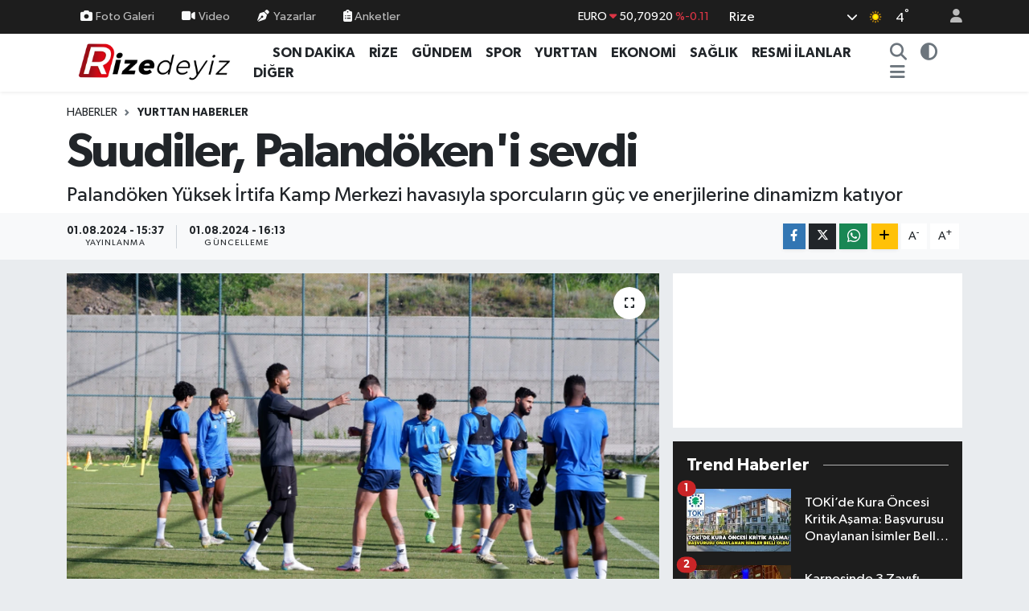

--- FILE ---
content_type: text/html; charset=UTF-8
request_url: https://www.rizedeyiz.com/kastamonu-1-polisi-sehit-eden-digerini-yaralayan-zanli-etkisiz-hale-getirildi
body_size: 28492
content:
<!DOCTYPE html>
<html lang="tr" data-theme="flow">
<head>
<link rel="dns-prefetch" href="//www.rizedeyiz.com">
<link rel="dns-prefetch" href="//rizedeyizcom.teimg.com">
<link rel="dns-prefetch" href="//static.tebilisim.com">
<link rel="dns-prefetch" href="//cdn.p.analitik.bik.gov.tr">
<link rel="dns-prefetch" href="//www.googletagmanager.com">
<link rel="dns-prefetch" href="//www.facebook.com">
<link rel="dns-prefetch" href="//www.twitter.com">
<link rel="dns-prefetch" href="//www.instagram.com">
<link rel="dns-prefetch" href="//www.youtube.com">
<link rel="dns-prefetch" href="//www.w3.org">
<link rel="dns-prefetch" href="//x.com">
<link rel="dns-prefetch" href="//api.whatsapp.com">
<link rel="dns-prefetch" href="//www.linkedin.com">
<link rel="dns-prefetch" href="//pinterest.com">
<link rel="dns-prefetch" href="//t.me">
<link rel="dns-prefetch" href="//medya.ilan.gov.tr">
<link rel="dns-prefetch" href="//facebook.com">
<link rel="dns-prefetch" href="//apps.apple.com">
<link rel="dns-prefetch" href="//play.google.com">
<link rel="dns-prefetch" href="//tebilisim.com">
<link rel="dns-prefetch" href="//twitter.com">
<link rel="dns-prefetch" href="//cdn.onesignal.com">

    <meta charset="utf-8">
<title>Suudiler, Palandöken&#039;i sevdi - Rizedeyiz: Rize Haber, Rize Haberleri</title>
<meta name="description" content="Palandöken Yüksek İrtifa Kamp Merkezi havasıyla sporcuların güç ve enerjilerine dinamizm katıyor">
<link rel="canonical" href="https://www.rizedeyiz.com/kastamonu-1-polisi-sehit-eden-digerini-yaralayan-zanli-etkisiz-hale-getirildi">
<meta name="viewport" content="width=device-width,initial-scale=1">
<meta name="X-UA-Compatible" content="IE=edge">
<meta name="robots" content="max-image-preview:large">
<meta name="theme-color" content="#1d1d1d">
<meta name="title" content="Suudiler, Palandöken&#039;i sevdi">
<meta name="articleSection" content="news">
<meta name="datePublished" content="2024-08-01T15:37:00+03:00">
<meta name="dateModified" content="2024-08-01T16:13:27+03:00">
<meta name="articleAuthor" content="ENVER KALENDER">
<meta name="author" content="ENVER KALENDER">
<link rel="amphtml" href="https://www.rizedeyiz.com/kastamonu-1-polisi-sehit-eden-digerini-yaralayan-zanli-etkisiz-hale-getirildi/amp">
<meta property="og:site_name" content="Rizedeyiz">
<meta property="og:title" content="Suudiler, Palandöken&#039;i sevdi">
<meta property="og:description" content="Palandöken Yüksek İrtifa Kamp Merkezi havasıyla sporcuların güç ve enerjilerine dinamizm katıyor">
<meta property="og:url" content="https://www.rizedeyiz.com/kastamonu-1-polisi-sehit-eden-digerini-yaralayan-zanli-etkisiz-hale-getirildi">
<meta property="og:image" content="https://rizedeyizcom.teimg.com/rizedeyiz-com/uploads/2024/08/erzurum-spor.png">
<meta property="og:type" content="article">
<meta property="og:article:published_time" content="2024-08-01T15:37:00+03:00">
<meta property="og:article:modified_time" content="2024-08-01T16:13:27+03:00">
<meta name="twitter:card" content="summary_large_image">
<meta name="twitter:site" content="@Rizedeyiz">
<meta name="twitter:title" content="Suudiler, Palandöken&#039;i sevdi">
<meta name="twitter:description" content="Palandöken Yüksek İrtifa Kamp Merkezi havasıyla sporcuların güç ve enerjilerine dinamizm katıyor">
<meta name="twitter:image" content="https://rizedeyizcom.teimg.com/rizedeyiz-com/uploads/2024/08/erzurum-spor.png">
<meta name="twitter:url" content="https://www.rizedeyiz.com/kastamonu-1-polisi-sehit-eden-digerini-yaralayan-zanli-etkisiz-hale-getirildi">
<link rel="shortcut icon" type="image/x-icon" href="https://rizedeyizcom.teimg.com/rizedeyiz-com/uploads/2024/03/f-v-c-n.png">
<link rel="manifest" href="https://www.rizedeyiz.com/manifest.json?v=6.6.4" />
<link rel="preload" href="https://static.tebilisim.com/flow/assets/css/font-awesome/fa-solid-900.woff2" as="font" type="font/woff2" crossorigin />
<link rel="preload" href="https://static.tebilisim.com/flow/assets/css/font-awesome/fa-brands-400.woff2" as="font" type="font/woff2" crossorigin />
<link rel="preload" href="https://static.tebilisim.com/flow/assets/css/weather-icons/font/weathericons-regular-webfont.woff2" as="font" type="font/woff2" crossorigin />
<link rel="preload" href="https://static.tebilisim.com/flow/vendor/te/fonts/gibson/Gibson-Bold.woff2" as="font" type="font/woff2" crossorigin />
<link rel="preload" href="https://static.tebilisim.com/flow/vendor/te/fonts/gibson/Gibson-BoldItalic.woff2" as="font" type="font/woff2" crossorigin />
<link rel="preload" href="https://static.tebilisim.com/flow/vendor/te/fonts/gibson/Gibson-Italic.woff2" as="font" type="font/woff2" crossorigin />
<link rel="preload" href="https://static.tebilisim.com/flow/vendor/te/fonts/gibson/Gibson-Light.woff2" as="font" type="font/woff2" crossorigin />
<link rel="preload" href="https://static.tebilisim.com/flow/vendor/te/fonts/gibson/Gibson-LightItalic.woff2" as="font" type="font/woff2" crossorigin />
<link rel="preload" href="https://static.tebilisim.com/flow/vendor/te/fonts/gibson/Gibson-SemiBold.woff2" as="font" type="font/woff2" crossorigin />
<link rel="preload" href="https://static.tebilisim.com/flow/vendor/te/fonts/gibson/Gibson-SemiBoldItalic.woff2" as="font" type="font/woff2" crossorigin />
<link rel="preload" href="https://static.tebilisim.com/flow/vendor/te/fonts/gibson/Gibson.woff2" as="font" type="font/woff2" crossorigin />


<link rel="preload" as="style" href="https://static.tebilisim.com/flow/vendor/te/fonts/gibson.css?v=6.6.4">
<link rel="stylesheet" href="https://static.tebilisim.com/flow/vendor/te/fonts/gibson.css?v=6.6.4">

<style>:root {
        --te-link-color: #333;
        --te-link-hover-color: #000;
        --te-font: "Gibson";
        --te-secondary-font: "Gibson";
        --te-h1-font-size: 60px;
        --te-color: #1d1d1d;
        --te-hover-color: #ff0000;
        --mm-ocd-width: 85%!important; /*  Mobil Menü Genişliği */
        --swiper-theme-color: var(--te-color)!important;
        --header-13-color: #ffc107;
    }</style><link rel="preload" as="style" href="https://static.tebilisim.com/flow/assets/vendor/bootstrap/css/bootstrap.min.css?v=6.6.4">
<link rel="stylesheet" href="https://static.tebilisim.com/flow/assets/vendor/bootstrap/css/bootstrap.min.css?v=6.6.4">
<link rel="preload" as="style" href="https://static.tebilisim.com/flow/assets/css/app6.6.4.min.css">
<link rel="stylesheet" href="https://static.tebilisim.com/flow/assets/css/app6.6.4.min.css">



<script type="application/ld+json">{"@context":"https:\/\/schema.org","@type":"WebSite","url":"https:\/\/www.rizedeyiz.com","potentialAction":{"@type":"SearchAction","target":"https:\/\/www.rizedeyiz.com\/arama?q={query}","query-input":"required name=query"}}</script>

<script type="application/ld+json">{"@context":"https:\/\/schema.org","@type":"NewsMediaOrganization","url":"https:\/\/www.rizedeyiz.com","name":"Rizedeyiz.Com","logo":"https:\/\/rizedeyizcom.teimg.com\/rizedeyiz-com\/uploads\/2024\/03\/1677162168.png","sameAs":["https:\/\/www.facebook.com\/rizedeyizcom53","https:\/\/www.twitter.com\/Rizedeyiz","https:\/\/www.youtube.com\/@rizedeyiz_com","https:\/\/www.instagram.com\/rizedeyizcom"]}</script>

<script type="application/ld+json">{"@context":"https:\/\/schema.org","@graph":[{"@type":"SiteNavigationElement","name":"Ana Sayfa","url":"https:\/\/www.rizedeyiz.com","@id":"https:\/\/www.rizedeyiz.com"},{"@type":"SiteNavigationElement","name":"Yurttan Haberler","url":"https:\/\/www.rizedeyiz.com\/yurttan-haberler","@id":"https:\/\/www.rizedeyiz.com\/yurttan-haberler"},{"@type":"SiteNavigationElement","name":"Spor","url":"https:\/\/www.rizedeyiz.com\/spor","@id":"https:\/\/www.rizedeyiz.com\/spor"},{"@type":"SiteNavigationElement","name":"Rize","url":"https:\/\/www.rizedeyiz.com\/rize","@id":"https:\/\/www.rizedeyiz.com\/rize"},{"@type":"SiteNavigationElement","name":"Hayat","url":"https:\/\/www.rizedeyiz.com\/hayat","@id":"https:\/\/www.rizedeyiz.com\/hayat"},{"@type":"SiteNavigationElement","name":"G\u00fcndem","url":"https:\/\/www.rizedeyiz.com\/gundem","@id":"https:\/\/www.rizedeyiz.com\/gundem"},{"@type":"SiteNavigationElement","name":"Sa\u011fl\u0131k","url":"https:\/\/www.rizedeyiz.com\/saglik","@id":"https:\/\/www.rizedeyiz.com\/saglik"},{"@type":"SiteNavigationElement","name":"Teknoloji","url":"https:\/\/www.rizedeyiz.com\/teknoloji","@id":"https:\/\/www.rizedeyiz.com\/teknoloji"},{"@type":"SiteNavigationElement","name":"Ekonomi","url":"https:\/\/www.rizedeyiz.com\/ekonomi","@id":"https:\/\/www.rizedeyiz.com\/ekonomi"},{"@type":"SiteNavigationElement","name":"Resmi \u0130lanlar","url":"https:\/\/www.rizedeyiz.com\/resmi-ilanlar","@id":"https:\/\/www.rizedeyiz.com\/resmi-ilanlar"},{"@type":"SiteNavigationElement","name":"\u0130lanlar","url":"https:\/\/www.rizedeyiz.com\/ilanlar","@id":"https:\/\/www.rizedeyiz.com\/ilanlar"},{"@type":"SiteNavigationElement","name":"Televizyon ve Frekanslar","url":"https:\/\/www.rizedeyiz.com\/televizyon-ve-frekanslar","@id":"https:\/\/www.rizedeyiz.com\/televizyon-ve-frekanslar"},{"@type":"SiteNavigationElement","name":"Di\u011fer \u0130\u00e7erikler","url":"https:\/\/www.rizedeyiz.com\/diger-icerikler","@id":"https:\/\/www.rizedeyiz.com\/diger-icerikler"},{"@type":"SiteNavigationElement","name":"SE\u00c7\u0130M 2024","url":"https:\/\/www.rizedeyiz.com\/secim-2024-rize-secim-sonuclari","@id":"https:\/\/www.rizedeyiz.com\/secim-2024-rize-secim-sonuclari"},{"@type":"SiteNavigationElement","name":"G\u00fcvenlik","url":"https:\/\/www.rizedeyiz.com\/guvenlik","@id":"https:\/\/www.rizedeyiz.com\/guvenlik"},{"@type":"SiteNavigationElement","name":"I\u015f d\u00fcnyas\u0131","url":"https:\/\/www.rizedeyiz.com\/is-dunyasi","@id":"https:\/\/www.rizedeyiz.com\/is-dunyasi"},{"@type":"SiteNavigationElement","name":"Genel","url":"https:\/\/www.rizedeyiz.com\/genel","@id":"https:\/\/www.rizedeyiz.com\/genel"},{"@type":"SiteNavigationElement","name":"E\u011fitim","url":"https:\/\/www.rizedeyiz.com\/egitim","@id":"https:\/\/www.rizedeyiz.com\/egitim"},{"@type":"SiteNavigationElement","name":"B\u00f6lge","url":"https:\/\/www.rizedeyiz.com\/bolge","@id":"https:\/\/www.rizedeyiz.com\/bolge"},{"@type":"SiteNavigationElement","name":"D\u0131\u015f haberler","url":"https:\/\/www.rizedeyiz.com\/dis-haberler","@id":"https:\/\/www.rizedeyiz.com\/dis-haberler"},{"@type":"SiteNavigationElement","name":"\u00c7evre","url":"https:\/\/www.rizedeyiz.com\/cevre","@id":"https:\/\/www.rizedeyiz.com\/cevre"},{"@type":"SiteNavigationElement","name":"Asayi\u015f","url":"https:\/\/www.rizedeyiz.com\/asayis","@id":"https:\/\/www.rizedeyiz.com\/asayis"},{"@type":"SiteNavigationElement","name":"Isparta","url":"https:\/\/www.rizedeyiz.com\/isparta","@id":"https:\/\/www.rizedeyiz.com\/isparta"},{"@type":"SiteNavigationElement","name":"\u00c7orum","url":"https:\/\/www.rizedeyiz.com\/corum","@id":"https:\/\/www.rizedeyiz.com\/corum"},{"@type":"SiteNavigationElement","name":"Ayd\u0131n","url":"https:\/\/www.rizedeyiz.com\/aydin","@id":"https:\/\/www.rizedeyiz.com\/aydin"},{"@type":"SiteNavigationElement","name":"Malatya","url":"https:\/\/www.rizedeyiz.com\/malatya","@id":"https:\/\/www.rizedeyiz.com\/malatya"},{"@type":"SiteNavigationElement","name":"Mu\u011fla","url":"https:\/\/www.rizedeyiz.com\/mugla","@id":"https:\/\/www.rizedeyiz.com\/mugla"},{"@type":"SiteNavigationElement","name":"Elaz\u0131\u011f","url":"https:\/\/www.rizedeyiz.com\/elazig","@id":"https:\/\/www.rizedeyiz.com\/elazig"},{"@type":"SiteNavigationElement","name":"D\u00fczce","url":"https:\/\/www.rizedeyiz.com\/duzce","@id":"https:\/\/www.rizedeyiz.com\/duzce"},{"@type":"SiteNavigationElement","name":"Antalya","url":"https:\/\/www.rizedeyiz.com\/antalya","@id":"https:\/\/www.rizedeyiz.com\/antalya"},{"@type":"SiteNavigationElement","name":"K\u00fctahya","url":"https:\/\/www.rizedeyiz.com\/kutahya","@id":"https:\/\/www.rizedeyiz.com\/kutahya"},{"@type":"SiteNavigationElement","name":"\u015eanl\u0131urfa","url":"https:\/\/www.rizedeyiz.com\/sanliurfa","@id":"https:\/\/www.rizedeyiz.com\/sanliurfa"},{"@type":"SiteNavigationElement","name":"Bursa","url":"https:\/\/www.rizedeyiz.com\/bursa","@id":"https:\/\/www.rizedeyiz.com\/bursa"},{"@type":"SiteNavigationElement","name":"Erzincan","url":"https:\/\/www.rizedeyiz.com\/erzincan","@id":"https:\/\/www.rizedeyiz.com\/erzincan"},{"@type":"SiteNavigationElement","name":"Ad\u0131yaman","url":"https:\/\/www.rizedeyiz.com\/adiyaman","@id":"https:\/\/www.rizedeyiz.com\/adiyaman"},{"@type":"SiteNavigationElement","name":"Haberde insan","url":"https:\/\/www.rizedeyiz.com\/haberde-insan","@id":"https:\/\/www.rizedeyiz.com\/haberde-insan"},{"@type":"SiteNavigationElement","name":"Tekirda\u011f","url":"https:\/\/www.rizedeyiz.com\/tekirdag","@id":"https:\/\/www.rizedeyiz.com\/tekirdag"},{"@type":"SiteNavigationElement","name":"Bilecik","url":"https:\/\/www.rizedeyiz.com\/bilecik","@id":"https:\/\/www.rizedeyiz.com\/bilecik"},{"@type":"SiteNavigationElement","name":"Gaziantep","url":"https:\/\/www.rizedeyiz.com\/gaziantep","@id":"https:\/\/www.rizedeyiz.com\/gaziantep"},{"@type":"SiteNavigationElement","name":"Eski\u015fehir","url":"https:\/\/www.rizedeyiz.com\/eskisehir","@id":"https:\/\/www.rizedeyiz.com\/eskisehir"},{"@type":"SiteNavigationElement","name":"K\u00fclt\u00fcr sanat","url":"https:\/\/www.rizedeyiz.com\/kultur-sanat","@id":"https:\/\/www.rizedeyiz.com\/kultur-sanat"},{"@type":"SiteNavigationElement","name":"Afyonkarahisar","url":"https:\/\/www.rizedeyiz.com\/afyonkarahisar","@id":"https:\/\/www.rizedeyiz.com\/afyonkarahisar"},{"@type":"SiteNavigationElement","name":"Konya","url":"https:\/\/www.rizedeyiz.com\/konya","@id":"https:\/\/www.rizedeyiz.com\/konya"},{"@type":"SiteNavigationElement","name":"Sinop","url":"https:\/\/www.rizedeyiz.com\/sinop","@id":"https:\/\/www.rizedeyiz.com\/sinop"},{"@type":"SiteNavigationElement","name":"Kastamonu","url":"https:\/\/www.rizedeyiz.com\/kastamonu","@id":"https:\/\/www.rizedeyiz.com\/kastamonu"},{"@type":"SiteNavigationElement","name":"Siirt","url":"https:\/\/www.rizedeyiz.com\/siirt","@id":"https:\/\/www.rizedeyiz.com\/siirt"},{"@type":"SiteNavigationElement","name":"Artvin","url":"https:\/\/www.rizedeyiz.com\/artvin","@id":"https:\/\/www.rizedeyiz.com\/artvin"},{"@type":"SiteNavigationElement","name":"Samsun","url":"https:\/\/www.rizedeyiz.com\/samsun","@id":"https:\/\/www.rizedeyiz.com\/samsun"},{"@type":"SiteNavigationElement","name":"Hatay","url":"https:\/\/www.rizedeyiz.com\/hatay","@id":"https:\/\/www.rizedeyiz.com\/hatay"},{"@type":"SiteNavigationElement","name":"Adana","url":"https:\/\/www.rizedeyiz.com\/adana","@id":"https:\/\/www.rizedeyiz.com\/adana"},{"@type":"SiteNavigationElement","name":"Kars","url":"https:\/\/www.rizedeyiz.com\/kars","@id":"https:\/\/www.rizedeyiz.com\/kars"},{"@type":"SiteNavigationElement","name":"Izmir","url":"https:\/\/www.rizedeyiz.com\/izmir","@id":"https:\/\/www.rizedeyiz.com\/izmir"},{"@type":"SiteNavigationElement","name":"Yurt","url":"https:\/\/www.rizedeyiz.com\/yurt","@id":"https:\/\/www.rizedeyiz.com\/yurt"},{"@type":"SiteNavigationElement","name":"Erzurum","url":"https:\/\/www.rizedeyiz.com\/erzurum","@id":"https:\/\/www.rizedeyiz.com\/erzurum"},{"@type":"SiteNavigationElement","name":"Karab\u00fck","url":"https:\/\/www.rizedeyiz.com\/karabuk","@id":"https:\/\/www.rizedeyiz.com\/karabuk"},{"@type":"SiteNavigationElement","name":"\u00c7ank\u0131r\u0131","url":"https:\/\/www.rizedeyiz.com\/cankiri","@id":"https:\/\/www.rizedeyiz.com\/cankiri"},{"@type":"SiteNavigationElement","name":"Manisa","url":"https:\/\/www.rizedeyiz.com\/manisa","@id":"https:\/\/www.rizedeyiz.com\/manisa"},{"@type":"SiteNavigationElement","name":"Politika","url":"https:\/\/www.rizedeyiz.com\/politika","@id":"https:\/\/www.rizedeyiz.com\/politika"},{"@type":"SiteNavigationElement","name":"Bal\u0131kesir","url":"https:\/\/www.rizedeyiz.com\/balikesir","@id":"https:\/\/www.rizedeyiz.com\/balikesir"},{"@type":"SiteNavigationElement","name":"Aksaray","url":"https:\/\/www.rizedeyiz.com\/aksaray","@id":"https:\/\/www.rizedeyiz.com\/aksaray"},{"@type":"SiteNavigationElement","name":"Osmaniye","url":"https:\/\/www.rizedeyiz.com\/osmaniye","@id":"https:\/\/www.rizedeyiz.com\/osmaniye"},{"@type":"SiteNavigationElement","name":"Ordu","url":"https:\/\/www.rizedeyiz.com\/ordu","@id":"https:\/\/www.rizedeyiz.com\/ordu"},{"@type":"SiteNavigationElement","name":"Denizli","url":"https:\/\/www.rizedeyiz.com\/denizli","@id":"https:\/\/www.rizedeyiz.com\/denizli"},{"@type":"SiteNavigationElement","name":"Ni\u011fde","url":"https:\/\/www.rizedeyiz.com\/nigde","@id":"https:\/\/www.rizedeyiz.com\/nigde"},{"@type":"SiteNavigationElement","name":"Bayburt","url":"https:\/\/www.rizedeyiz.com\/bayburt","@id":"https:\/\/www.rizedeyiz.com\/bayburt"},{"@type":"SiteNavigationElement","name":"A\u011fr\u0131","url":"https:\/\/www.rizedeyiz.com\/agri","@id":"https:\/\/www.rizedeyiz.com\/agri"},{"@type":"SiteNavigationElement","name":"Mersin","url":"https:\/\/www.rizedeyiz.com\/mersin","@id":"https:\/\/www.rizedeyiz.com\/mersin"},{"@type":"SiteNavigationElement","name":"Burdur","url":"https:\/\/www.rizedeyiz.com\/burdur","@id":"https:\/\/www.rizedeyiz.com\/burdur"},{"@type":"SiteNavigationElement","name":"Kayseri","url":"https:\/\/www.rizedeyiz.com\/kayseri","@id":"https:\/\/www.rizedeyiz.com\/kayseri"},{"@type":"SiteNavigationElement","name":"K\u0131r\u015fehir","url":"https:\/\/www.rizedeyiz.com\/kirsehir","@id":"https:\/\/www.rizedeyiz.com\/kirsehir"},{"@type":"SiteNavigationElement","name":"Bing\u00f6l","url":"https:\/\/www.rizedeyiz.com\/bingol","@id":"https:\/\/www.rizedeyiz.com\/bingol"},{"@type":"SiteNavigationElement","name":"Zonguldak","url":"https:\/\/www.rizedeyiz.com\/zonguldak","@id":"https:\/\/www.rizedeyiz.com\/zonguldak"},{"@type":"SiteNavigationElement","name":"Sivas","url":"https:\/\/www.rizedeyiz.com\/sivas","@id":"https:\/\/www.rizedeyiz.com\/sivas"},{"@type":"SiteNavigationElement","name":"Batman","url":"https:\/\/www.rizedeyiz.com\/batman","@id":"https:\/\/www.rizedeyiz.com\/batman"},{"@type":"SiteNavigationElement","name":"Karaman","url":"https:\/\/www.rizedeyiz.com\/karaman","@id":"https:\/\/www.rizedeyiz.com\/karaman"},{"@type":"SiteNavigationElement","name":"Van","url":"https:\/\/www.rizedeyiz.com\/van","@id":"https:\/\/www.rizedeyiz.com\/van"},{"@type":"SiteNavigationElement","name":"Bolu","url":"https:\/\/www.rizedeyiz.com\/bolu","@id":"https:\/\/www.rizedeyiz.com\/bolu"},{"@type":"SiteNavigationElement","name":"Bitlis","url":"https:\/\/www.rizedeyiz.com\/bitlis","@id":"https:\/\/www.rizedeyiz.com\/bitlis"},{"@type":"SiteNavigationElement","name":"Bilim ve teknoloji","url":"https:\/\/www.rizedeyiz.com\/bilim-ve-teknoloji","@id":"https:\/\/www.rizedeyiz.com\/bilim-ve-teknoloji"},{"@type":"SiteNavigationElement","name":"Sakarya","url":"https:\/\/www.rizedeyiz.com\/sakarya","@id":"https:\/\/www.rizedeyiz.com\/sakarya"},{"@type":"SiteNavigationElement","name":"Istanbul","url":"https:\/\/www.rizedeyiz.com\/istanbul","@id":"https:\/\/www.rizedeyiz.com\/istanbul"},{"@type":"SiteNavigationElement","name":"Hakkari","url":"https:\/\/www.rizedeyiz.com\/hakkari","@id":"https:\/\/www.rizedeyiz.com\/hakkari"},{"@type":"SiteNavigationElement","name":"Yozgat","url":"https:\/\/www.rizedeyiz.com\/yozgat","@id":"https:\/\/www.rizedeyiz.com\/yozgat"},{"@type":"SiteNavigationElement","name":"Nev\u015fehir","url":"https:\/\/www.rizedeyiz.com\/nevsehir","@id":"https:\/\/www.rizedeyiz.com\/nevsehir"},{"@type":"SiteNavigationElement","name":"Kahramanmara\u015f","url":"https:\/\/www.rizedeyiz.com\/kahramanmaras","@id":"https:\/\/www.rizedeyiz.com\/kahramanmaras"},{"@type":"SiteNavigationElement","name":"Magazin","url":"https:\/\/www.rizedeyiz.com\/magazin","@id":"https:\/\/www.rizedeyiz.com\/magazin"},{"@type":"SiteNavigationElement","name":"Giresun","url":"https:\/\/www.rizedeyiz.com\/giresun","@id":"https:\/\/www.rizedeyiz.com\/giresun"},{"@type":"SiteNavigationElement","name":"Kocaeli","url":"https:\/\/www.rizedeyiz.com\/kocaeli","@id":"https:\/\/www.rizedeyiz.com\/kocaeli"},{"@type":"SiteNavigationElement","name":"Edirne","url":"https:\/\/www.rizedeyiz.com\/edirne","@id":"https:\/\/www.rizedeyiz.com\/edirne"},{"@type":"SiteNavigationElement","name":"Trabzon","url":"https:\/\/www.rizedeyiz.com\/trabzon","@id":"https:\/\/www.rizedeyiz.com\/trabzon"},{"@type":"SiteNavigationElement","name":"K\u0131r\u0131kkale","url":"https:\/\/www.rizedeyiz.com\/kirikkale","@id":"https:\/\/www.rizedeyiz.com\/kirikkale"},{"@type":"SiteNavigationElement","name":"G\u00fcm\u00fc\u015fhane","url":"https:\/\/www.rizedeyiz.com\/gumushane","@id":"https:\/\/www.rizedeyiz.com\/gumushane"},{"@type":"SiteNavigationElement","name":"Bart\u0131n","url":"https:\/\/www.rizedeyiz.com\/bartin","@id":"https:\/\/www.rizedeyiz.com\/bartin"},{"@type":"SiteNavigationElement","name":"Ankara","url":"https:\/\/www.rizedeyiz.com\/ankara","@id":"https:\/\/www.rizedeyiz.com\/ankara"},{"@type":"SiteNavigationElement","name":"\u00c7anakkale","url":"https:\/\/www.rizedeyiz.com\/canakkale","@id":"https:\/\/www.rizedeyiz.com\/canakkale"},{"@type":"SiteNavigationElement","name":"Diyarbak\u0131r","url":"https:\/\/www.rizedeyiz.com\/diyarbakir","@id":"https:\/\/www.rizedeyiz.com\/diyarbakir"},{"@type":"SiteNavigationElement","name":"Lefko\u015fa","url":"https:\/\/www.rizedeyiz.com\/lefkosa","@id":"https:\/\/www.rizedeyiz.com\/lefkosa"},{"@type":"SiteNavigationElement","name":"Ardahan","url":"https:\/\/www.rizedeyiz.com\/ardahan","@id":"https:\/\/www.rizedeyiz.com\/ardahan"},{"@type":"SiteNavigationElement","name":"Fla\u015f haber","url":"https:\/\/www.rizedeyiz.com\/flas-haber","@id":"https:\/\/www.rizedeyiz.com\/flas-haber"},{"@type":"SiteNavigationElement","name":"U\u015fak","url":"https:\/\/www.rizedeyiz.com\/usak","@id":"https:\/\/www.rizedeyiz.com\/usak"},{"@type":"SiteNavigationElement","name":"\u015e\u0131rnak","url":"https:\/\/www.rizedeyiz.com\/sirnak","@id":"https:\/\/www.rizedeyiz.com\/sirnak"},{"@type":"SiteNavigationElement","name":"Mardin","url":"https:\/\/www.rizedeyiz.com\/mardin","@id":"https:\/\/www.rizedeyiz.com\/mardin"},{"@type":"SiteNavigationElement","name":"I\u011fd\u0131r","url":"https:\/\/www.rizedeyiz.com\/igdir","@id":"https:\/\/www.rizedeyiz.com\/igdir"},{"@type":"SiteNavigationElement","name":"Mu\u015f","url":"https:\/\/www.rizedeyiz.com\/mus","@id":"https:\/\/www.rizedeyiz.com\/mus"},{"@type":"SiteNavigationElement","name":"Tokat","url":"https:\/\/www.rizedeyiz.com\/tokat","@id":"https:\/\/www.rizedeyiz.com\/tokat"},{"@type":"SiteNavigationElement","name":"Kilis","url":"https:\/\/www.rizedeyiz.com\/kilis","@id":"https:\/\/www.rizedeyiz.com\/kilis"},{"@type":"SiteNavigationElement","name":"Tunceli","url":"https:\/\/www.rizedeyiz.com\/tunceli","@id":"https:\/\/www.rizedeyiz.com\/tunceli"},{"@type":"SiteNavigationElement","name":"Yalova","url":"https:\/\/www.rizedeyiz.com\/yalova","@id":"https:\/\/www.rizedeyiz.com\/yalova"},{"@type":"SiteNavigationElement","name":"Berlin","url":"https:\/\/www.rizedeyiz.com\/berlin","@id":"https:\/\/www.rizedeyiz.com\/berlin"},{"@type":"SiteNavigationElement","name":"Moskova","url":"https:\/\/www.rizedeyiz.com\/moskova","@id":"https:\/\/www.rizedeyiz.com\/moskova"},{"@type":"SiteNavigationElement","name":"Gazze","url":"https:\/\/www.rizedeyiz.com\/gazze","@id":"https:\/\/www.rizedeyiz.com\/gazze"},{"@type":"SiteNavigationElement","name":"Amasya","url":"https:\/\/www.rizedeyiz.com\/amasya","@id":"https:\/\/www.rizedeyiz.com\/amasya"},{"@type":"SiteNavigationElement","name":"Wash\u0131ngton","url":"https:\/\/www.rizedeyiz.com\/washington","@id":"https:\/\/www.rizedeyiz.com\/washington"},{"@type":"SiteNavigationElement","name":"Mogadi\u015fu","url":"https:\/\/www.rizedeyiz.com\/mogadisu","@id":"https:\/\/www.rizedeyiz.com\/mogadisu"},{"@type":"SiteNavigationElement","name":"Vatikan","url":"https:\/\/www.rizedeyiz.com\/vatikan","@id":"https:\/\/www.rizedeyiz.com\/vatikan"},{"@type":"SiteNavigationElement","name":"Texas","url":"https:\/\/www.rizedeyiz.com\/texas","@id":"https:\/\/www.rizedeyiz.com\/texas"},{"@type":"SiteNavigationElement","name":"Saraybosna","url":"https:\/\/www.rizedeyiz.com\/saraybosna","@id":"https:\/\/www.rizedeyiz.com\/saraybosna"},{"@type":"SiteNavigationElement","name":"K\u0131rklareli","url":"https:\/\/www.rizedeyiz.com\/kirklareli","@id":"https:\/\/www.rizedeyiz.com\/kirklareli"},{"@type":"SiteNavigationElement","name":"S\u00fcveyda","url":"https:\/\/www.rizedeyiz.com\/suveyda","@id":"https:\/\/www.rizedeyiz.com\/suveyda"},{"@type":"SiteNavigationElement","name":"New york","url":"https:\/\/www.rizedeyiz.com\/new-york","@id":"https:\/\/www.rizedeyiz.com\/new-york"},{"@type":"SiteNavigationElement","name":"Roma","url":"https:\/\/www.rizedeyiz.com\/roma","@id":"https:\/\/www.rizedeyiz.com\/roma"},{"@type":"SiteNavigationElement","name":"Madrid","url":"https:\/\/www.rizedeyiz.com\/madrid","@id":"https:\/\/www.rizedeyiz.com\/madrid"},{"@type":"SiteNavigationElement","name":"California","url":"https:\/\/www.rizedeyiz.com\/california","@id":"https:\/\/www.rizedeyiz.com\/california"},{"@type":"SiteNavigationElement","name":"Kiev","url":"https:\/\/www.rizedeyiz.com\/kiev","@id":"https:\/\/www.rizedeyiz.com\/kiev"},{"@type":"SiteNavigationElement","name":"Kahire","url":"https:\/\/www.rizedeyiz.com\/kahire","@id":"https:\/\/www.rizedeyiz.com\/kahire"},{"@type":"SiteNavigationElement","name":"Londra","url":"https:\/\/www.rizedeyiz.com\/londra","@id":"https:\/\/www.rizedeyiz.com\/londra"},{"@type":"SiteNavigationElement","name":"Bangkok","url":"https:\/\/www.rizedeyiz.com\/bangkok","@id":"https:\/\/www.rizedeyiz.com\/bangkok"},{"@type":"SiteNavigationElement","name":"Gizlilik S\u00f6zle\u015fmesi","url":"https:\/\/www.rizedeyiz.com\/gizlilik-sozlesmesi","@id":"https:\/\/www.rizedeyiz.com\/gizlilik-sozlesmesi"},{"@type":"SiteNavigationElement","name":"\u0130leti\u015fim","url":"https:\/\/www.rizedeyiz.com\/iletisim","@id":"https:\/\/www.rizedeyiz.com\/iletisim"},{"@type":"SiteNavigationElement","name":"Rize N\u00f6bet\u00e7i Noterler","url":"https:\/\/www.rizedeyiz.com\/rizede-nobetci-noterler","@id":"https:\/\/www.rizedeyiz.com\/rizede-nobetci-noterler"},{"@type":"SiteNavigationElement","name":"Yazarlar","url":"https:\/\/www.rizedeyiz.com\/yazarlar","@id":"https:\/\/www.rizedeyiz.com\/yazarlar"},{"@type":"SiteNavigationElement","name":"Foto Galeri","url":"https:\/\/www.rizedeyiz.com\/foto-galeri","@id":"https:\/\/www.rizedeyiz.com\/foto-galeri"},{"@type":"SiteNavigationElement","name":"Video Galeri","url":"https:\/\/www.rizedeyiz.com\/video","@id":"https:\/\/www.rizedeyiz.com\/video"},{"@type":"SiteNavigationElement","name":"Biyografiler","url":"https:\/\/www.rizedeyiz.com\/biyografi","@id":"https:\/\/www.rizedeyiz.com\/biyografi"},{"@type":"SiteNavigationElement","name":"Firma Rehberi","url":"https:\/\/www.rizedeyiz.com\/rehber","@id":"https:\/\/www.rizedeyiz.com\/rehber"},{"@type":"SiteNavigationElement","name":"Seri \u0130lanlar","url":"https:\/\/www.rizedeyiz.com\/ilan","@id":"https:\/\/www.rizedeyiz.com\/ilan"},{"@type":"SiteNavigationElement","name":"R\u00f6portajlar","url":"https:\/\/www.rizedeyiz.com\/roportaj","@id":"https:\/\/www.rizedeyiz.com\/roportaj"},{"@type":"SiteNavigationElement","name":"Anketler","url":"https:\/\/www.rizedeyiz.com\/anketler","@id":"https:\/\/www.rizedeyiz.com\/anketler"},{"@type":"SiteNavigationElement","name":"Merkez Bug\u00fcn, Yar\u0131n ve 1 Haftal\u0131k Hava Durumu Tahmini","url":"https:\/\/www.rizedeyiz.com\/merkez-hava-durumu","@id":"https:\/\/www.rizedeyiz.com\/merkez-hava-durumu"},{"@type":"SiteNavigationElement","name":"Merkez Namaz Vakitleri","url":"https:\/\/www.rizedeyiz.com\/merkez-namaz-vakitleri","@id":"https:\/\/www.rizedeyiz.com\/merkez-namaz-vakitleri"},{"@type":"SiteNavigationElement","name":"Puan Durumu ve Fikst\u00fcr","url":"https:\/\/www.rizedeyiz.com\/futbol\/st-super-lig-puan-durumu-ve-fikstur","@id":"https:\/\/www.rizedeyiz.com\/futbol\/st-super-lig-puan-durumu-ve-fikstur"}]}</script>

<script type="application/ld+json">{"@context":"https:\/\/schema.org","@type":"BreadcrumbList","itemListElement":[{"@type":"ListItem","position":1,"item":{"@type":"Thing","@id":"https:\/\/www.rizedeyiz.com","name":"Haberler"}}]}</script>
<script type="application/ld+json">{"@context":"https:\/\/schema.org","@type":"NewsArticle","headline":"Suudiler, Paland\u00f6ken'i sevdi","articleSection":"Yurttan Haberler","dateCreated":"2024-08-01T15:37:00+03:00","datePublished":"2024-08-01T15:37:00+03:00","dateModified":"2024-08-01T16:13:27+03:00","wordCount":531,"genre":"news","mainEntityOfPage":{"@type":"WebPage","@id":"https:\/\/www.rizedeyiz.com\/kastamonu-1-polisi-sehit-eden-digerini-yaralayan-zanli-etkisiz-hale-getirildi"},"articleBody":"<p>T\u00fcrkiye'nin ve d\u00fcnyan\u0131n say\u0131l\u0131 k\u0131\u015f turizmi merkezlerinden birisi olan Paland\u00f6ken, art\u0131k yaz aylar\u0131nda da Y\u00fcksek \u0130rtifa Kamp Merkezi'yle ilgi oda\u011f\u0131 oldu. Suudi Arabistan futbol tak\u0131mlar\u0131 Paland\u00f6ken'e hayran kald\u0131.<br \/>\r\nGe\u00e7ti\u011fimiz y\u0131la kadar daha \u00e7ok yurt i\u00e7inden ba\u015fta futbol olmak \u00fczere bir \u00e7ok spor bran\u015f\u0131ndan tak\u0131mlar\u0131n 12 ay boyunca tercih etti\u011fi Paland\u00f6ken Y\u00fcksek \u0130rtifa Kamp Merkezi'ni yabanc\u0131lar da ke\u015ffetti. Erzurum B\u00fcy\u00fck\u015fehir Belediyesi'nin sosyal tesislerinden biri olan Y\u00fcksek \u0130rtifa Kamp Merkezi, T\u00fcrkiye'nin en \u00f6nemli kamp merkezlerinden birisi olarak g\u00f6steriliyor.<br \/>\r\n<br \/>\r\nHer tak\u0131ma \u00f6zel saha tahsis ediliyor<br \/>\r\nPaland\u00f6ken Da\u011f\u0131'n\u0131n eteklerinde 2 bin rak\u0131m \u00fczerinde kurulan kamp merkezi, deniz seviyesinden y\u00fcksekteki \u00f6zelli\u011fi ve havas\u0131yla sporcular\u0131n g\u00fc\u00e7 ve enerjilerine dinamizm katan bir \u00f6zelli\u011fe sahip. Y\u00fcksek \u0130rtifa Kamp Merkezi'nde yeni sezona haz\u0131rlanan futbol tak\u0131mlar\u0131n\u0131n teknik patronlar\u0131, T\u00fcrkiye'nin bir\u00e7ok ilinde hava s\u0131cakl\u0131\u011f\u0131n\u0131n hayat\u0131 olumsuz etkiledi\u011fini, y\u00fcksek rak\u0131ml\u0131 Erzurum'un serin ikliminin, futbol tak\u0131mlar\u0131na avantaj sa\u011flad\u0131\u011f\u0131n\u0131 s\u00fcrekli ifade ediyor. Paland\u00f6ken Da\u011f\u0131 eteklerine kurulan Erzurum B\u00fcy\u00fck\u015fehir Belediyesi Uluslararas\u0131 Y\u00fcksek \u0130rtifa Kamp Merkezi'nde \u015fu an itibar\u0131yla do\u011fal y\u00fczeyli FIFA standartlar\u0131na sahip 5 \u00e7im saha, 6 do\u011fal y\u00fczeyli \u00e7im saha ve 3 adet de istasyon sahas\u0131 bulunuyor. Erzurum Valisi Mustafa \u00c7ift\u00e7i, Suudi Arabistan S\u00fcper Lig tak\u0131mlar\u0131ndan Al Orobah ve Suudi Arabistan 1. Lig tak\u0131mlar\u0131ndan Al Hazem'i ziyaret ederek, \u00f6n\u00fcm\u00fczdeki sezon i\u00e7in yeniden Erzurum'a davet etti. Vali \u00c7ift\u00e7i, tak\u0131m y\u00f6neticilerine Oltuta\u015f\u0131 tespih etti.<br \/>\r\n<br \/>\r\nSuudi Arabistan tak\u0131mlar\u0131 g\u00f6z\u00fc kapal\u0131 geldi<br \/>\r\nAl Orobah ve Al Hazem'in yan\u0131 s\u0131ra \u0130ran S\u00fcper Lig ekipleri Sepahan ve Esteghlal, Kuveyt S\u00fcper Lig tak\u0131m\u0131 Al Arabi, Azerbaycan S\u00fcper Lig temsilcileri Neftchi Bak\u00fc, Sebail ve Araz Nahcivan da Erzurum'da sezon haz\u0131rl\u0131klar\u0131n\u0131 yap\u0131yor. Trendyol S\u00fcper Lig ve 1. Lig'den ise \u00c7aykur&nbsp;<strong>Rize<\/strong>spor, Alanyaspor, Sivasspor, Antalyaspor, Hatayspor ve \u0130stanbulspor Paland\u00f6ken'de kamp yapt\u0131. Suudi tak\u0131mlar\u0131n\u0131 Erzurum'a getiren futbol menajeri Murat Edis, Kocaeli ve Afyon'dan sonra Erzurum'da da olmaktan mutlu olduklar\u0131n\u0131 belirterek, \u201cErzurum hem iklimi hem de sahip oldu\u011fu imkanlarla tak\u0131mlar\u0131n tercih edece\u011fi bir yer. Gelen tak\u0131mlar olduk\u00e7a mutlular. Kald\u0131 ki, ilk kez ve hi\u00e7 bilmedikleri bir yere geliyorlar\u201d dedi.<br \/>\r\n<br \/>\r\nSuudiler Erzurum ve Paland\u00f6ken'i \u00e7ok sevdi<br \/>\r\nAl Orobah Teknik Direkt\u00f6r\u00fc Saleh Almohammedi de, \u201cDaha \u00f6nce milli tak\u0131mlar antren\u00f6rl\u00fc\u011f\u00fc yapt\u0131m. \u015eimdi lig tak\u0131m\u0131na s\u00f6zle\u015fme imzalay\u0131p tak\u0131m\u0131n ba\u015far\u0131s\u0131 i\u00e7in \u00e7al\u0131\u015faca\u011f\u0131m. Erzurum'da olmaktan son derece memnunuz. \u015eehir ve imkanlar \u00e7ok g\u00fczel. Buraya tekrar gelmek istiyoruz. Bizi buraya getiren firmaya da \u00e7ok te\u015fekk\u00fcr ediyoruz\u201d dedi.<br \/>\r\nAl Orobah Sportif Direkt\u00f6r\u00fc Saud Khalid Alruwaili ise Erzurum'a ilk defa ve \u015fartlar\u0131 \u00e7ok fazla bilmeden gelmelerine ra\u011fmen mutlu olduklar\u0131n\u0131 dile getirdi. Saud Khalid Alruwaili, \u201cPorkekizli teknik ekiple yeni sezona haz\u0131rlan\u0131yoruz. Erzurum ve tesisler g\u00fczel. Buraya bir kez daha seve seve gelmek isteriz\u201d ifadelerini kulland\u0131.<\/p>","description":"Paland\u00f6ken Y\u00fcksek \u0130rtifa Kamp Merkezi havas\u0131yla sporcular\u0131n g\u00fc\u00e7 ve enerjilerine dinamizm kat\u0131yor","inLanguage":"tr-TR","keywords":[],"image":{"@type":"ImageObject","url":"https:\/\/rizedeyizcom.teimg.com\/crop\/1280x720\/rizedeyiz-com\/uploads\/2024\/08\/erzurum-spor.png","width":"1280","height":"720","caption":"Suudiler, Paland\u00f6ken'i sevdi"},"publishingPrinciples":"https:\/\/www.rizedeyiz.com\/gizlilik-sozlesmesi","isFamilyFriendly":"http:\/\/schema.org\/True","isAccessibleForFree":"http:\/\/schema.org\/True","publisher":{"@type":"Organization","name":"Rizedeyiz.Com","image":"https:\/\/rizedeyizcom.teimg.com\/rizedeyiz-com\/uploads\/2024\/03\/1677162168.png","logo":{"@type":"ImageObject","url":"https:\/\/rizedeyizcom.teimg.com\/rizedeyiz-com\/uploads\/2024\/03\/1677162168.png","width":"640","height":"375"}},"author":{"@type":"Person","name":"ENVER KALENDER","honorificPrefix":"","jobTitle":"","url":null}}</script>
<script data-cfasync="false" src="https://static.tebilisim.com/flow/assets/js/dark-mode.js?v=6.6.4"></script>




<script>!function(){var t=document.createElement("script");t.setAttribute("src",'https://cdn.p.analitik.bik.gov.tr/tracker'+(typeof Intl!=="undefined"?(typeof (Intl||"").PluralRules!=="undefined"?'1':typeof Promise!=="undefined"?'2':typeof MutationObserver!=='undefined'?'3':'4'):'4')+'.js'),t.setAttribute("data-website-id","f4d168ea-5c7e-4ac1-8699-215ab1400179"),t.setAttribute("data-host-url",'//f4d168ea-5c7e-4ac1-8699-215ab1400179.collector.p.analitik.bik.gov.tr'),document.head.appendChild(t)}();</script>
<meta name="facebook-domain-verification" content="gwuzmi50jhmkmkqnswt0fifwg87zld" />

<!-- Google Tag Manager -->
<script>(function(w,d,s,l,i){w[l]=w[l]||[];w[l].push({'gtm.start':
new Date().getTime(),event:'gtm.js'});var f=d.getElementsByTagName(s)[0],
j=d.createElement(s),dl=l!='dataLayer'?'&l='+l:'';j.async=true;j.src=
'https://www.googletagmanager.com/gtm.js?id='+i+dl;f.parentNode.insertBefore(j,f);
})(window,document,'script','dataLayer','GTM-TQS2X7C');</script>
<!-- End Google Tag Manager -->



<script async data-cfasync="false"
	src="https://www.googletagmanager.com/gtag/js?id=G-DSFR8K2C81"></script>
<script data-cfasync="false">
	window.dataLayer = window.dataLayer || [];
	  function gtag(){dataLayer.push(arguments);}
	  gtag('js', new Date());
	  gtag('config', 'G-DSFR8K2C81');
</script>




</head>




<body class="d-flex flex-column min-vh-100">

    <div data-pagespeed="true"><!-- Google Tag Manager (noscript) -->
<noscript><iframe src="https://www.googletagmanager.com/ns.html?id=GTM-TQS2X7C"
height="0" width="0" style="display:none;visibility:hidden"></iframe></noscript>
<!-- End Google Tag Manager (noscript) --></div>
    

    <header class="header-4">
    <div class="top-header d-none d-lg-block">
        <div class="container">
            <div class="d-flex justify-content-between align-items-center">

                <ul  class="top-menu nav small sticky-top">
        <li class="nav-item   ">
        <a href="/foto-galeri" class="nav-link pe-3" target="_self" title="Foto Galeri"><i class="fa fa-camera me-1 text-light mr-1"></i>Foto Galeri</a>
        
    </li>
        <li class="nav-item   ">
        <a href="/video" class="nav-link pe-3" target="_self" title="Video"><i class="fa fa-video me-1 text-light mr-1"></i>Video</a>
        
    </li>
        <li class="nav-item   ">
        <a href="/yazarlar" class="nav-link pe-3" target="_self" title="Yazarlar"><i class="fa fa-pen-nib me-1 text-light mr-1"></i>Yazarlar</a>
        
    </li>
        <li class="nav-item   ">
        <a href="https://www.rizedeyiz.com/anketler" class="nav-link pe-3" target="_blank" title="  Anketler"><i class="fa-solid fa-clipboard-list text-light mr-1"></i>  Anketler</a>
        
    </li>
    </ul>


                                    <div class="position-relative overflow-hidden ms-auto text-end" style="height: 36px;">
                        <!-- PİYASALAR -->
        <div class="newsticker mini small">
        <ul class="newsticker__list list-unstyled" data-header="4">
            <li class="newsticker__item col dolar">DOLAR
                <span class="text-success"><i class="fa fa-caret-up"></i></span>
                <span class="value">43,30190</span>
                <span class="text-success">%0.05</span>
            </li>
            <li class="newsticker__item col euro">EURO
                <span class="text-danger"><i class="fa fa-caret-down"></i></span>
                <span class="value">50,70920</span>
                <span class="text-danger">%-0.11</span>
            </li>
            <li class="newsticker__item col euro">STERLİN
                <span class="text-danger"><i class="fa fa-caret-down"></i></span>
                <span class="value">58,10760</span>
                <span class="text-danger">%-0.14</span>
            </li>
            <li class="newsticker__item col altin">G.ALTIN
                <span class="text-success"><i class="fa fa-caret-up"></i></span>
                <span class="value">6774,43000</span>
                <span class="text-success">%2.52</span>
            </li>
            <li class="newsticker__item col bist">BİST100
                <span class="text-danger"><i class="fa fa-caret-down"></i></span>
                <span class="value">12.651,00</span>
                <span class="text-danger">%-121</span>
            </li>
            <li class="newsticker__item col btc">BITCOIN
                <span class="text-danger"><i class="fa fa-caret-down"></i></span>
                <span class="value">89.056,79</span>
                <span class="text-danger">%-2.05</span>
            </li>
        </ul>
    </div>
    

                    </div>
                    <div class="d-flex justify-content-end align-items-center text-light ms-4 weather-widget mini">
                        <!-- HAVA DURUMU -->

<input type="hidden" name="widget_setting_weathercity" value="41.02083000,40.52194000" />

            <div class="weather d-none d-xl-block me-2" data-header="4">
            <div class="custom-selectbox text-white" onclick="toggleDropdown(this)" style="width: 100%">
    <div class="d-flex justify-content-between align-items-center">
        <span style="">Rize</span>
        <i class="fas fa-chevron-down" style="font-size: 14px"></i>
    </div>
    <ul class="bg-white text-dark overflow-widget" style="min-height: 100px; max-height: 300px">
                        <li>
            <a href="https://www.rizedeyiz.com/rize-ardesen-hava-durumu" title="Ardeşen Hava Durumu" class="text-dark">
                Ardeşen
            </a>
        </li>
                        <li>
            <a href="https://www.rizedeyiz.com/rize-camlihemsin-hava-durumu" title="Çamlıhemşin Hava Durumu" class="text-dark">
                Çamlıhemşin
            </a>
        </li>
                        <li>
            <a href="https://www.rizedeyiz.com/rize-cayeli-hava-durumu" title="Çayeli Hava Durumu" class="text-dark">
                Çayeli
            </a>
        </li>
                        <li>
            <a href="https://www.rizedeyiz.com/rize-derepazari-hava-durumu" title="Derepazarı Hava Durumu" class="text-dark">
                Derepazarı
            </a>
        </li>
                        <li>
            <a href="https://www.rizedeyiz.com/rize-findikli-hava-durumu" title="Fındıklı Hava Durumu" class="text-dark">
                Fındıklı
            </a>
        </li>
                        <li>
            <a href="https://www.rizedeyiz.com/rize-guneysu-hava-durumu" title="Güneysu Hava Durumu" class="text-dark">
                Güneysu
            </a>
        </li>
                        <li>
            <a href="https://www.rizedeyiz.com/rize-hemsin-hava-durumu" title="Hemşin Hava Durumu" class="text-dark">
                Hemşin
            </a>
        </li>
                        <li>
            <a href="https://www.rizedeyiz.com/rize-ikizdere-hava-durumu" title="İkizdere Hava Durumu" class="text-dark">
                İkizdere
            </a>
        </li>
                        <li>
            <a href="https://www.rizedeyiz.com/rize-iyidere-hava-durumu" title="İyidere Hava Durumu" class="text-dark">
                İyidere
            </a>
        </li>
                        <li>
            <a href="https://www.rizedeyiz.com/rize-kalkandere-hava-durumu" title="Kalkandere Hava Durumu" class="text-dark">
                Kalkandere
            </a>
        </li>
                        <li>
            <a href="https://www.rizedeyiz.com/rize-hava-durumu" title="Rize Hava Durumu" class="text-dark">
                Rize
            </a>
        </li>
                        <li>
            <a href="https://www.rizedeyiz.com/rize-pazar-hava-durumu" title="Pazar Hava Durumu" class="text-dark">
                Pazar
            </a>
        </li>
            </ul>
</div>

        </div>
        <div class="d-none d-xl-block" data-header="4">
            <span class="lead me-2">
                <img src="//cdn.weatherapi.com/weather/64x64/day/113.png" class="condition" width="26" height="26" alt="4" />
            </span>
            <span class="degree text-white">4</span><sup class="text-white">°</sup>
        </div>
    
<div data-location='{"city":"TUXX0014"}' class="d-none"></div>


                    </div>
                                <ul class="nav ms-4">
                    <li class="nav-item ms-2"><a class="nav-link pe-0" href="/member/login" title="Üyelik Girişi" target="_blank"><i class="fa fa-user"></i></a></li>
                </ul>
            </div>
        </div>
    </div>
    <nav class="main-menu navbar navbar-expand-lg bg-white shadow-sm py-1">
        <div class="container">
            <div class="d-lg-none">
                <a href="#menu" title="Ana Menü"><i class="fa fa-bars fa-lg"></i></a>
            </div>
            <div>
                                <a class="navbar-brand me-0" href="/" title="Rizedeyiz">
                    <img src="https://rizedeyizcom.teimg.com/rizedeyiz-com/uploads/2024/03/1677162168.png" alt="Rizedeyiz" width="224" height="40" class="light-mode img-fluid flow-logo">
<img src="https://rizedeyizcom.teimg.com/rizedeyiz-com/uploads/2024/03/rzdr.png" alt="Rizedeyiz" width="224" height="40" class="dark-mode img-fluid flow-logo d-none">

                </a>
                            </div>
            <div class="d-none d-lg-block">
                <ul  class="nav fw-semibold">
        <li class="nav-item   ">
        <a href="https://www.rizedeyiz.com/sondakika-haberleri" class="nav-link nav-link text-dark" target="_self" title="SON DAKİKA"><i class="fa-solid fa-bell me-2 text-white mr-1"></i>SON DAKİKA</a>
        
    </li>
        <li class="nav-item   ">
        <a href="/rize" class="nav-link nav-link text-dark" target="_self" title="RİZE">RİZE</a>
        
    </li>
        <li class="nav-item   ">
        <a href="/gundem" class="nav-link nav-link text-dark" target="_self" title="GÜNDEM">GÜNDEM</a>
        
    </li>
        <li class="nav-item   ">
        <a href="/spor" class="nav-link nav-link text-dark" target="_self" title="SPOR">SPOR</a>
        
    </li>
        <li class="nav-item   ">
        <a href="/yurttan-haberler" class="nav-link nav-link text-dark" target="_self" title="YURTTAN">YURTTAN</a>
        
    </li>
        <li class="nav-item   ">
        <a href="/ekonomi" class="nav-link nav-link text-dark" target="_self" title="EKONOMİ">EKONOMİ</a>
        
    </li>
        <li class="nav-item   ">
        <a href="/saglik" class="nav-link nav-link text-dark" target="_self" title="SAĞLIK">SAĞLIK</a>
        
    </li>
        <li class="nav-item   ">
        <a href="/resmi-ilanlar" class="nav-link nav-link text-dark" target="_self" title="RESMİ İLANLAR">RESMİ İLANLAR</a>
        
    </li>
        <li class="nav-item   ">
        <a href="/diger-icerikler" class="nav-link nav-link text-dark" target="_self" title="DİĞER">DİĞER</a>
        
    </li>
    </ul>

            </div>
            <ul class="navigation-menu nav d-flex align-items-center">
                <li class="nav-item">
                    <a href="/arama" class="nav-link" title="Ara">
                        <i class="fa fa-search fa-lg text-secondary"></i>
                    </a>
                </li>
                <li class="nav-item dropdown ">
    <a href="#" class="nav-link text-secondary " data-bs-toggle="dropdown" data-bs-display="static">
        <i class="fas fa-adjust fa-lg theme-icon-active"></i>
    </a>
    <ul class="dropdown-menu min-w-auto dropdown-menu-end shadow-none border-0 rounded-0">
        <li>
            <button type="button" class="dropdown-item d-flex align-items-center active" data-bs-theme-value="light">
                <i class="fa fa-sun me-1 mode-switch"></i>
                Açık
            </button>
        </li>
        <li>
            <button type="button" class="dropdown-item d-flex align-items-center" data-bs-theme-value="dark">
                <i class="fa fa-moon me-1 mode-switch"></i>
                Koyu
            </button>
        </li>
        <li>
            <button type="button" class="dropdown-item d-flex align-items-center" data-bs-theme-value="auto">
                <i class="fas fa-adjust me-1 mode-switch"></i>
                Sistem
            </button>
        </li>
    </ul>
</li>

                <li class="nav-item dropdown d-none d-lg-block position-static">
                    <a class="nav-link p-0 ms-2 text-secondary" data-bs-toggle="dropdown" href="#" aria-haspopup="true" aria-expanded="false" title="Ana Menü"><i class="fa fa-bars fa-lg"></i></a>
                    <div class="mega-menu dropdown-menu dropdown-menu-end text-capitalize shadow-lg border-0 rounded-0">

    <div class="row g-3 small p-3">

                <div class="col">
            <div class="extra-sections bg-light p-3 border">
                <a href="https://www.rizedeyiz.com/rize-nobetci-eczaneler" title="Rize Nöbetçi Eczaneler" class="d-block border-bottom pb-2 mb-2" target="_self"><i class="fa-solid fa-capsules me-2"></i>Rize Nöbetçi Eczaneler</a>
<a href="https://www.rizedeyiz.com/rize-hava-durumu" title="Rize Hava Durumu" class="d-block border-bottom pb-2 mb-2" target="_self"><i class="fa-solid fa-cloud-sun me-2"></i>Rize Hava Durumu</a>
<a href="https://www.rizedeyiz.com/rize-namaz-vakitleri" title="Rize Namaz Vakitleri" class="d-block border-bottom pb-2 mb-2" target="_self"><i class="fa-solid fa-mosque me-2"></i>Rize Namaz Vakitleri</a>
<a href="https://www.rizedeyiz.com/rize-trafik-durumu" title="Rize Trafik Yoğunluk Haritası" class="d-block border-bottom pb-2 mb-2" target="_self"><i class="fa-solid fa-car me-2"></i>Rize Trafik Yoğunluk Haritası</a>
<a href="https://www.rizedeyiz.com/futbol/super-lig-puan-durumu-ve-fikstur" title="Süper Lig Puan Durumu ve Fikstür" class="d-block border-bottom pb-2 mb-2" target="_self"><i class="fa-solid fa-chart-bar me-2"></i>Süper Lig Puan Durumu ve Fikstür</a>
<a href="https://www.rizedeyiz.com/tum-mansetler" title="Tüm Manşetler" class="d-block border-bottom pb-2 mb-2" target="_self"><i class="fa-solid fa-newspaper me-2"></i>Tüm Manşetler</a>
<a href="https://www.rizedeyiz.com/sondakika-haberleri" title="Son Dakika Haberleri" class="d-block border-bottom pb-2 mb-2" target="_self"><i class="fa-solid fa-bell me-2"></i>Son Dakika Haberleri</a>

            </div>
        </div>
        
        <div class="col">
        <a href="/rizede-nobetci-noterler" class="d-block border-bottom  pb-2 mb-2" target="_blank" title="Rize Nöbetçi Noterler">Rize Nöbetçi Noterler</a>
            <a href="https://www.rizedeyiz.com/biyografi" class="d-block border-bottom  pb-2 mb-2" target="_self" title="Biyografiler">Biyografiler</a>
            <a href="https://www.rizedeyiz.com/vefat" class="d-block border-bottom  pb-2 mb-2" target="_self" title="Vefat">Vefat</a>
            <a href="/diger-icerikler" class="d-block border-bottom  pb-2 mb-2" target="_self" title="Diğer">Diğer</a>
            <a href="/rize-hakkinda" class="d-block border-bottom  pb-2 mb-2" target="_self" title="Rize Hakkında">Rize Hakkında</a>
            <a href="/rize-ilceleri" class="d-block border-bottom  pb-2 mb-2" target="_self" title="Rize İlçeleri">Rize İlçeleri</a>
            <a href="/rizenin-koyleri" class="d-block  pb-2 mb-2" target="_self" title="Rize&#039;nin Köyleri">Rize&#039;nin Köyleri</a>
        </div><div class="col">
            <a href="/rizede-turizm" class="d-block border-bottom  pb-2 mb-2" target="_self" title="Rize&#039;de Turizm">Rize&#039;de Turizm</a>
            <a href="/rize-yemekleri" class="d-block border-bottom  pb-2 mb-2" target="_self" title="Rize Yemekleri">Rize Yemekleri</a>
            <a href="/rizede-yetisenler" class="d-block border-bottom  pb-2 mb-2" target="_self" title="Rize&#039;de Yetişenler">Rize&#039;de Yetişenler</a>
            <a href="/fikra-bolumu" class="d-block border-bottom  pb-2 mb-2" target="_self" title="Fıkra Bölümü">Fıkra Bölümü</a>
            <a href="/siir-bolumu" class="d-block border-bottom  pb-2 mb-2" target="_self" title="Şiir Bölümü">Şiir Bölümü</a>
        </div>


    </div>

    <div class="p-3 bg-light">
                <a class="me-3"
            href="https://www.facebook.com/rizedeyizcom53" target="_blank" rel="nofollow noreferrer noopener"><i class="fab fa-facebook me-2 text-navy"></i> Facebook</a>
                        <a class="me-3"
            href="https://www.twitter.com/Rizedeyiz" target="_blank" rel="nofollow noreferrer noopener"><i class="fab fa-x-twitter "></i> Twitter</a>
                        <a class="me-3"
            href="https://www.instagram.com/rizedeyizcom" target="_blank" rel="nofollow noreferrer noopener"><i class="fab fa-instagram me-2 text-magenta"></i> Instagram</a>
                                <a class="me-3"
            href="https://www.youtube.com/@rizedeyiz_com" target="_blank" rel="nofollow noreferrer noopener"><i class="fab fa-youtube me-2 text-danger"></i> Youtube</a>
                                                    </div>

    <div class="mega-menu-footer p-2 bg-te-color">
        <a class="dropdown-item text-white" href="/kunye" title="Künye / İletişim"><i class="fa fa-id-card me-2"></i> Künye / İletişim</a>
        <a class="dropdown-item text-white" href="/iletisim" title="Bize Ulaşın"><i class="fa fa-envelope me-2"></i> Bize Ulaşın</a>
        <a class="dropdown-item text-white" href="/rss-baglantilari" title="RSS Bağlantıları"><i class="fa fa-rss me-2"></i> RSS Bağlantıları</a>
        <a class="dropdown-item text-white" href="/member/login" title="Üyelik Girişi"><i class="fa fa-user me-2"></i> Üyelik Girişi</a>
    </div>


</div>

                </li>
            </ul>
        </div>
    </nav>
    <ul  class="mobile-categories d-lg-none list-inline bg-white">
        <li class="list-inline-item">
        <a href="https://www.rizedeyiz.com/sondakika-haberleri" class="text-dark" target="_self" title="SON DAKİKA">
        <i class="fa-solid fa-bell me-2"></i>        SON DAKİKA
        </a>
    </li>
        <li class="list-inline-item">
        <a href="/rize" class="text-dark" target="_self" title="RİZE">
                RİZE
        </a>
    </li>
        <li class="list-inline-item">
        <a href="/gundem" class="text-dark" target="_self" title="GÜNDEM">
                GÜNDEM
        </a>
    </li>
        <li class="list-inline-item">
        <a href="/spor" class="text-dark" target="_self" title="SPOR">
                SPOR
        </a>
    </li>
        <li class="list-inline-item">
        <a href="/yurttan-haberler" class="text-dark" target="_self" title="YURTTAN">
                YURTTAN
        </a>
    </li>
        <li class="list-inline-item">
        <a href="/ekonomi" class="text-dark" target="_self" title="EKONOMİ">
                EKONOMİ
        </a>
    </li>
        <li class="list-inline-item">
        <a href="/saglik" class="text-dark" target="_self" title="SAĞLIK">
                SAĞLIK
        </a>
    </li>
        <li class="list-inline-item">
        <a href="/resmi-ilanlar" class="text-dark" target="_self" title="RESMİ İLANLAR">
                RESMİ İLANLAR
        </a>
    </li>
        <li class="list-inline-item">
        <a href="/diger-icerikler" class="text-dark" target="_self" title="DİĞER">
                DİĞER
        </a>
    </li>
    </ul>


</header>






<main class="single overflow-hidden" style="min-height: 300px">

            
    
    <div class="infinite" data-show-advert="1">

    

    <div class="infinite-item d-block" data-id="143163" data-category-id="2" data-reference="TE\Archive\Models\Archive" data-json-url="/service/json/featured-infinite.json">

        

        <div class="post-header pt-3 bg-white">

    <div class="container">

        
        <nav class="meta-category d-flex justify-content-lg-start" style="--bs-breadcrumb-divider: url(&#34;data:image/svg+xml,%3Csvg xmlns='http://www.w3.org/2000/svg' width='8' height='8'%3E%3Cpath d='M2.5 0L1 1.5 3.5 4 1 6.5 2.5 8l4-4-4-4z' fill='%236c757d'/%3E%3C/svg%3E&#34;);" aria-label="breadcrumb">
        <ol class="breadcrumb mb-0">
            <li class="breadcrumb-item"><a href="https://www.rizedeyiz.com" class="breadcrumb_link" target="_self">Haberler</a></li>
            <li class="breadcrumb-item active fw-bold" aria-current="page"><a href="/yurttan-haberler" target="_self" class="breadcrumb_link text-dark" title="Yurttan Haberler">Yurttan Haberler</a></li>
        </ol>
</nav>

        <h1 class="h2 fw-bold text-lg-start headline my-2" itemprop="headline">Suudiler, Palandöken&#039;i sevdi</h1>
        
        <h2 class="lead text-lg-start text-dark my-2 description" itemprop="description">Palandöken Yüksek İrtifa Kamp Merkezi havasıyla sporcuların güç ve enerjilerine dinamizm katıyor</h2>
        
        <div class="news-tags">
    </div>

    </div>

    <div class="bg-light py-1">
        <div class="container d-flex justify-content-between align-items-center">

            <div class="meta-author">
    
    <div class="box">
    <time class="fw-bold">01.08.2024 - 15:37</time>
    <span class="info">Yayınlanma</span>
</div>
<div class="box">
    <time class="fw-bold">01.08.2024 - 16:13</time>
    <span class="info">Güncelleme</span>
</div>

    
    
    

</div>


            <div class="share-area justify-content-end align-items-center d-none d-lg-flex">

    <div class="mobile-share-button-container mb-2 d-block d-md-none">
    <button
        class="btn btn-primary btn-sm rounded-0 shadow-sm w-100"
        onclick="handleMobileShare(event, 'Suudiler, Palandöken\&#039;i sevdi', 'https://www.rizedeyiz.com/kastamonu-1-polisi-sehit-eden-digerini-yaralayan-zanli-etkisiz-hale-getirildi')"
        title="Paylaş"
    >
        <i class="fas fa-share-alt me-2"></i>Paylaş
    </button>
</div>

<div class="social-buttons-new d-none d-md-flex justify-content-between">
    <a
        href="https://www.facebook.com/sharer/sharer.php?u=https%3A%2F%2Fwww.rizedeyiz.com%2Fkastamonu-1-polisi-sehit-eden-digerini-yaralayan-zanli-etkisiz-hale-getirildi"
        onclick="initiateDesktopShare(event, 'facebook')"
        class="btn btn-primary btn-sm rounded-0 shadow-sm me-1"
        title="Facebook'ta Paylaş"
        data-platform="facebook"
        data-share-url="https://www.rizedeyiz.com/kastamonu-1-polisi-sehit-eden-digerini-yaralayan-zanli-etkisiz-hale-getirildi"
        data-share-title="Suudiler, Palandöken&#039;i sevdi"
        rel="noreferrer nofollow noopener external"
    >
        <i class="fab fa-facebook-f"></i>
    </a>

    <a
        href="https://x.com/intent/tweet?url=https%3A%2F%2Fwww.rizedeyiz.com%2Fkastamonu-1-polisi-sehit-eden-digerini-yaralayan-zanli-etkisiz-hale-getirildi&text=Suudiler%2C+Paland%C3%B6ken%27i+sevdi"
        onclick="initiateDesktopShare(event, 'twitter')"
        class="btn btn-dark btn-sm rounded-0 shadow-sm me-1"
        title="X'de Paylaş"
        data-platform="twitter"
        data-share-url="https://www.rizedeyiz.com/kastamonu-1-polisi-sehit-eden-digerini-yaralayan-zanli-etkisiz-hale-getirildi"
        data-share-title="Suudiler, Palandöken&#039;i sevdi"
        rel="noreferrer nofollow noopener external"
    >
        <i class="fab fa-x-twitter text-white"></i>
    </a>

    <a
        href="https://api.whatsapp.com/send?text=Suudiler%2C+Paland%C3%B6ken%27i+sevdi+-+https%3A%2F%2Fwww.rizedeyiz.com%2Fkastamonu-1-polisi-sehit-eden-digerini-yaralayan-zanli-etkisiz-hale-getirildi"
        onclick="initiateDesktopShare(event, 'whatsapp')"
        class="btn btn-success btn-sm rounded-0 btn-whatsapp shadow-sm me-1"
        title="Whatsapp'ta Paylaş"
        data-platform="whatsapp"
        data-share-url="https://www.rizedeyiz.com/kastamonu-1-polisi-sehit-eden-digerini-yaralayan-zanli-etkisiz-hale-getirildi"
        data-share-title="Suudiler, Palandöken&#039;i sevdi"
        rel="noreferrer nofollow noopener external"
    >
        <i class="fab fa-whatsapp fa-lg"></i>
    </a>

    <div class="dropdown">
        <button class="dropdownButton btn btn-sm rounded-0 btn-warning border-none shadow-sm me-1" type="button" data-bs-toggle="dropdown" name="socialDropdownButton" title="Daha Fazla">
            <i id="icon" class="fa fa-plus"></i>
        </button>

        <ul class="dropdown-menu dropdown-menu-end border-0 rounded-1 shadow">
            <li>
                <a
                    href="https://www.linkedin.com/sharing/share-offsite/?url=https%3A%2F%2Fwww.rizedeyiz.com%2Fkastamonu-1-polisi-sehit-eden-digerini-yaralayan-zanli-etkisiz-hale-getirildi"
                    class="dropdown-item"
                    onclick="initiateDesktopShare(event, 'linkedin')"
                    data-platform="linkedin"
                    data-share-url="https://www.rizedeyiz.com/kastamonu-1-polisi-sehit-eden-digerini-yaralayan-zanli-etkisiz-hale-getirildi"
                    data-share-title="Suudiler, Palandöken&#039;i sevdi"
                    rel="noreferrer nofollow noopener external"
                    title="Linkedin"
                >
                    <i class="fab fa-linkedin text-primary me-2"></i>Linkedin
                </a>
            </li>
            <li>
                <a
                    href="https://pinterest.com/pin/create/button/?url=https%3A%2F%2Fwww.rizedeyiz.com%2Fkastamonu-1-polisi-sehit-eden-digerini-yaralayan-zanli-etkisiz-hale-getirildi&description=Suudiler%2C+Paland%C3%B6ken%27i+sevdi&media="
                    class="dropdown-item"
                    onclick="initiateDesktopShare(event, 'pinterest')"
                    data-platform="pinterest"
                    data-share-url="https://www.rizedeyiz.com/kastamonu-1-polisi-sehit-eden-digerini-yaralayan-zanli-etkisiz-hale-getirildi"
                    data-share-title="Suudiler, Palandöken&#039;i sevdi"
                    rel="noreferrer nofollow noopener external"
                    title="Pinterest"
                >
                    <i class="fab fa-pinterest text-danger me-2"></i>Pinterest
                </a>
            </li>
            <li>
                <a
                    href="https://t.me/share/url?url=https%3A%2F%2Fwww.rizedeyiz.com%2Fkastamonu-1-polisi-sehit-eden-digerini-yaralayan-zanli-etkisiz-hale-getirildi&text=Suudiler%2C+Paland%C3%B6ken%27i+sevdi"
                    class="dropdown-item"
                    onclick="initiateDesktopShare(event, 'telegram')"
                    data-platform="telegram"
                    data-share-url="https://www.rizedeyiz.com/kastamonu-1-polisi-sehit-eden-digerini-yaralayan-zanli-etkisiz-hale-getirildi"
                    data-share-title="Suudiler, Palandöken&#039;i sevdi"
                    rel="noreferrer nofollow noopener external"
                    title="Telegram"
                >
                    <i class="fab fa-telegram-plane text-primary me-2"></i>Telegram
                </a>
            </li>
            <li class="border-0">
                <a class="dropdown-item" href="javascript:void(0)" onclick="printContent(event)" title="Yazdır">
                    <i class="fas fa-print text-dark me-2"></i>
                    Yazdır
                </a>
            </li>
            <li class="border-0">
                <a class="dropdown-item" href="javascript:void(0)" onclick="copyURL(event, 'https://www.rizedeyiz.com/kastamonu-1-polisi-sehit-eden-digerini-yaralayan-zanli-etkisiz-hale-getirildi')" rel="noreferrer nofollow noopener external" title="Bağlantıyı Kopyala">
                    <i class="fas fa-link text-dark me-2"></i>
                    Kopyala
                </a>
            </li>
        </ul>
    </div>
</div>

<script>
    var shareableModelId = 143163;
    var shareableModelClass = 'TE\\Archive\\Models\\Archive';

    function shareCount(id, model, platform, url) {
        fetch("https://www.rizedeyiz.com/sharecount", {
            method: 'POST',
            headers: {
                'Content-Type': 'application/json',
                'X-CSRF-TOKEN': document.querySelector('meta[name="csrf-token"]')?.getAttribute('content')
            },
            body: JSON.stringify({ id, model, platform, url })
        }).catch(err => console.error('Share count fetch error:', err));
    }

    function goSharePopup(url, title, width = 600, height = 400) {
        const left = (screen.width - width) / 2;
        const top = (screen.height - height) / 2;
        window.open(
            url,
            title,
            `width=${width},height=${height},left=${left},top=${top},resizable=yes,scrollbars=yes`
        );
    }

    async function handleMobileShare(event, title, url) {
        event.preventDefault();

        if (shareableModelId && shareableModelClass) {
            shareCount(shareableModelId, shareableModelClass, 'native_mobile_share', url);
        }

        const isAndroidWebView = navigator.userAgent.includes('Android') && !navigator.share;

        if (isAndroidWebView) {
            window.location.href = 'androidshare://paylas?title=' + encodeURIComponent(title) + '&url=' + encodeURIComponent(url);
            return;
        }

        if (navigator.share) {
            try {
                await navigator.share({ title: title, url: url });
            } catch (error) {
                if (error.name !== 'AbortError') {
                    console.error('Web Share API failed:', error);
                }
            }
        } else {
            alert("Bu cihaz paylaşımı desteklemiyor.");
        }
    }

    function initiateDesktopShare(event, platformOverride = null) {
        event.preventDefault();
        const anchor = event.currentTarget;
        const platform = platformOverride || anchor.dataset.platform;
        const webShareUrl = anchor.href;
        const contentUrl = anchor.dataset.shareUrl || webShareUrl;

        if (shareableModelId && shareableModelClass && platform) {
            shareCount(shareableModelId, shareableModelClass, platform, contentUrl);
        }

        goSharePopup(webShareUrl, platform ? platform.charAt(0).toUpperCase() + platform.slice(1) : "Share");
    }

    function copyURL(event, urlToCopy) {
        event.preventDefault();
        navigator.clipboard.writeText(urlToCopy).then(() => {
            alert('Bağlantı panoya kopyalandı!');
        }).catch(err => {
            console.error('Could not copy text: ', err);
            try {
                const textArea = document.createElement("textarea");
                textArea.value = urlToCopy;
                textArea.style.position = "fixed";
                document.body.appendChild(textArea);
                textArea.focus();
                textArea.select();
                document.execCommand('copy');
                document.body.removeChild(textArea);
                alert('Bağlantı panoya kopyalandı!');
            } catch (fallbackErr) {
                console.error('Fallback copy failed:', fallbackErr);
            }
        });
    }

    function printContent(event) {
        event.preventDefault();

        const triggerElement = event.currentTarget;
        const contextContainer = triggerElement.closest('.infinite-item') || document;

        const header      = contextContainer.querySelector('.post-header');
        const media       = contextContainer.querySelector('.news-section .col-lg-8 .inner, .news-section .col-lg-8 .ratio, .news-section .col-lg-8 iframe');
        const articleBody = contextContainer.querySelector('.article-text');

        if (!header && !media && !articleBody) {
            window.print();
            return;
        }

        let printHtml = '';
        
        if (header) {
            const titleEl = header.querySelector('h1');
            const descEl  = header.querySelector('.description, h2.lead');

            let cleanHeaderHtml = '<div class="printed-header">';
            if (titleEl) cleanHeaderHtml += titleEl.outerHTML;
            if (descEl)  cleanHeaderHtml += descEl.outerHTML;
            cleanHeaderHtml += '</div>';

            printHtml += cleanHeaderHtml;
        }

        if (media) {
            printHtml += media.outerHTML;
        }

        if (articleBody) {
            const articleClone = articleBody.cloneNode(true);
            articleClone.querySelectorAll('.post-flash').forEach(function (el) {
                el.parentNode.removeChild(el);
            });
            printHtml += articleClone.outerHTML;
        }
        const iframe = document.createElement('iframe');
        iframe.style.position = 'fixed';
        iframe.style.right = '0';
        iframe.style.bottom = '0';
        iframe.style.width = '0';
        iframe.style.height = '0';
        iframe.style.border = '0';
        document.body.appendChild(iframe);

        const frameWindow = iframe.contentWindow || iframe;
        const title = document.title || 'Yazdır';
        const headStyles = Array.from(document.querySelectorAll('link[rel="stylesheet"], style'))
            .map(el => el.outerHTML)
            .join('');

        iframe.onload = function () {
            try {
                frameWindow.focus();
                frameWindow.print();
            } finally {
                setTimeout(function () {
                    document.body.removeChild(iframe);
                }, 1000);
            }
        };

        const doc = frameWindow.document;
        doc.open();
        doc.write(`
            <!doctype html>
            <html lang="tr">
                <head>
<link rel="dns-prefetch" href="//www.rizedeyiz.com">
<link rel="dns-prefetch" href="//rizedeyizcom.teimg.com">
<link rel="dns-prefetch" href="//static.tebilisim.com">
<link rel="dns-prefetch" href="//cdn.p.analitik.bik.gov.tr">
<link rel="dns-prefetch" href="//www.googletagmanager.com">
<link rel="dns-prefetch" href="//www.facebook.com">
<link rel="dns-prefetch" href="//www.twitter.com">
<link rel="dns-prefetch" href="//www.instagram.com">
<link rel="dns-prefetch" href="//www.youtube.com">
<link rel="dns-prefetch" href="//www.w3.org">
<link rel="dns-prefetch" href="//x.com">
<link rel="dns-prefetch" href="//api.whatsapp.com">
<link rel="dns-prefetch" href="//www.linkedin.com">
<link rel="dns-prefetch" href="//pinterest.com">
<link rel="dns-prefetch" href="//t.me">
<link rel="dns-prefetch" href="//medya.ilan.gov.tr">
<link rel="dns-prefetch" href="//facebook.com">
<link rel="dns-prefetch" href="//apps.apple.com">
<link rel="dns-prefetch" href="//play.google.com">
<link rel="dns-prefetch" href="//tebilisim.com">
<link rel="dns-prefetch" href="//twitter.com">
<link rel="dns-prefetch" href="//cdn.onesignal.com">
                    <meta charset="utf-8">
                    <title>${title}</title>
                    ${headStyles}
                    <style>
                        html, body {
                            margin: 0;
                            padding: 0;
                            background: #ffffff;
                        }
                        .printed-article {
                            margin: 0;
                            padding: 20px;
                            box-shadow: none;
                            background: #ffffff;
                        }
                    </style>
                </head>
                <body>
                    <div class="printed-article">
                        ${printHtml}
                    </div>
                </body>
            </html>
        `);
        doc.close();
    }

    var dropdownButton = document.querySelector('.dropdownButton');
    if (dropdownButton) {
        var icon = dropdownButton.querySelector('#icon');
        var parentDropdown = dropdownButton.closest('.dropdown');
        if (parentDropdown && icon) {
            parentDropdown.addEventListener('show.bs.dropdown', function () {
                icon.classList.remove('fa-plus');
                icon.classList.add('fa-minus');
            });
            parentDropdown.addEventListener('hide.bs.dropdown', function () {
                icon.classList.remove('fa-minus');
                icon.classList.add('fa-plus');
            });
        }
    }
</script>

    
        
            <a href="#" title="Metin boyutunu küçült" class="te-textDown btn btn-sm btn-white rounded-0 me-1">A<sup>-</sup></a>
            <a href="#" title="Metin boyutunu büyüt" class="te-textUp btn btn-sm btn-white rounded-0 me-1">A<sup>+</sup></a>

            
        

    
</div>



        </div>


    </div>


</div>




        <div class="container g-0 g-sm-4">

            <div class="news-section overflow-hidden mt-lg-3">
                <div class="row g-3">
                    <div class="col-lg-8">

                        <div class="inner">
    <a href="https://rizedeyizcom.teimg.com/crop/1280x720/rizedeyiz-com/uploads/2024/08/erzurum-spor.png" class="position-relative d-block" data-fancybox>
                        <div class="zoom-in-out m-3">
            <i class="fa fa-expand" style="font-size: 14px"></i>
        </div>
        <img class="img-fluid" src="https://rizedeyizcom.teimg.com/crop/1280x720/rizedeyiz-com/uploads/2024/08/erzurum-spor.png" alt="Suudiler, Palandöken&#039;i sevdi" width="860" height="504" loading="eager" fetchpriority="high" decoding="async" style="width:100%; aspect-ratio: 860 / 504;" />
            </a>
</div>





                        <div class="d-flex d-lg-none justify-content-between align-items-center p-2">

    <div class="mobile-share-button-container mb-2 d-block d-md-none">
    <button
        class="btn btn-primary btn-sm rounded-0 shadow-sm w-100"
        onclick="handleMobileShare(event, 'Suudiler, Palandöken\&#039;i sevdi', 'https://www.rizedeyiz.com/kastamonu-1-polisi-sehit-eden-digerini-yaralayan-zanli-etkisiz-hale-getirildi')"
        title="Paylaş"
    >
        <i class="fas fa-share-alt me-2"></i>Paylaş
    </button>
</div>

<div class="social-buttons-new d-none d-md-flex justify-content-between">
    <a
        href="https://www.facebook.com/sharer/sharer.php?u=https%3A%2F%2Fwww.rizedeyiz.com%2Fkastamonu-1-polisi-sehit-eden-digerini-yaralayan-zanli-etkisiz-hale-getirildi"
        onclick="initiateDesktopShare(event, 'facebook')"
        class="btn btn-primary btn-sm rounded-0 shadow-sm me-1"
        title="Facebook'ta Paylaş"
        data-platform="facebook"
        data-share-url="https://www.rizedeyiz.com/kastamonu-1-polisi-sehit-eden-digerini-yaralayan-zanli-etkisiz-hale-getirildi"
        data-share-title="Suudiler, Palandöken&#039;i sevdi"
        rel="noreferrer nofollow noopener external"
    >
        <i class="fab fa-facebook-f"></i>
    </a>

    <a
        href="https://x.com/intent/tweet?url=https%3A%2F%2Fwww.rizedeyiz.com%2Fkastamonu-1-polisi-sehit-eden-digerini-yaralayan-zanli-etkisiz-hale-getirildi&text=Suudiler%2C+Paland%C3%B6ken%27i+sevdi"
        onclick="initiateDesktopShare(event, 'twitter')"
        class="btn btn-dark btn-sm rounded-0 shadow-sm me-1"
        title="X'de Paylaş"
        data-platform="twitter"
        data-share-url="https://www.rizedeyiz.com/kastamonu-1-polisi-sehit-eden-digerini-yaralayan-zanli-etkisiz-hale-getirildi"
        data-share-title="Suudiler, Palandöken&#039;i sevdi"
        rel="noreferrer nofollow noopener external"
    >
        <i class="fab fa-x-twitter text-white"></i>
    </a>

    <a
        href="https://api.whatsapp.com/send?text=Suudiler%2C+Paland%C3%B6ken%27i+sevdi+-+https%3A%2F%2Fwww.rizedeyiz.com%2Fkastamonu-1-polisi-sehit-eden-digerini-yaralayan-zanli-etkisiz-hale-getirildi"
        onclick="initiateDesktopShare(event, 'whatsapp')"
        class="btn btn-success btn-sm rounded-0 btn-whatsapp shadow-sm me-1"
        title="Whatsapp'ta Paylaş"
        data-platform="whatsapp"
        data-share-url="https://www.rizedeyiz.com/kastamonu-1-polisi-sehit-eden-digerini-yaralayan-zanli-etkisiz-hale-getirildi"
        data-share-title="Suudiler, Palandöken&#039;i sevdi"
        rel="noreferrer nofollow noopener external"
    >
        <i class="fab fa-whatsapp fa-lg"></i>
    </a>

    <div class="dropdown">
        <button class="dropdownButton btn btn-sm rounded-0 btn-warning border-none shadow-sm me-1" type="button" data-bs-toggle="dropdown" name="socialDropdownButton" title="Daha Fazla">
            <i id="icon" class="fa fa-plus"></i>
        </button>

        <ul class="dropdown-menu dropdown-menu-end border-0 rounded-1 shadow">
            <li>
                <a
                    href="https://www.linkedin.com/sharing/share-offsite/?url=https%3A%2F%2Fwww.rizedeyiz.com%2Fkastamonu-1-polisi-sehit-eden-digerini-yaralayan-zanli-etkisiz-hale-getirildi"
                    class="dropdown-item"
                    onclick="initiateDesktopShare(event, 'linkedin')"
                    data-platform="linkedin"
                    data-share-url="https://www.rizedeyiz.com/kastamonu-1-polisi-sehit-eden-digerini-yaralayan-zanli-etkisiz-hale-getirildi"
                    data-share-title="Suudiler, Palandöken&#039;i sevdi"
                    rel="noreferrer nofollow noopener external"
                    title="Linkedin"
                >
                    <i class="fab fa-linkedin text-primary me-2"></i>Linkedin
                </a>
            </li>
            <li>
                <a
                    href="https://pinterest.com/pin/create/button/?url=https%3A%2F%2Fwww.rizedeyiz.com%2Fkastamonu-1-polisi-sehit-eden-digerini-yaralayan-zanli-etkisiz-hale-getirildi&description=Suudiler%2C+Paland%C3%B6ken%27i+sevdi&media="
                    class="dropdown-item"
                    onclick="initiateDesktopShare(event, 'pinterest')"
                    data-platform="pinterest"
                    data-share-url="https://www.rizedeyiz.com/kastamonu-1-polisi-sehit-eden-digerini-yaralayan-zanli-etkisiz-hale-getirildi"
                    data-share-title="Suudiler, Palandöken&#039;i sevdi"
                    rel="noreferrer nofollow noopener external"
                    title="Pinterest"
                >
                    <i class="fab fa-pinterest text-danger me-2"></i>Pinterest
                </a>
            </li>
            <li>
                <a
                    href="https://t.me/share/url?url=https%3A%2F%2Fwww.rizedeyiz.com%2Fkastamonu-1-polisi-sehit-eden-digerini-yaralayan-zanli-etkisiz-hale-getirildi&text=Suudiler%2C+Paland%C3%B6ken%27i+sevdi"
                    class="dropdown-item"
                    onclick="initiateDesktopShare(event, 'telegram')"
                    data-platform="telegram"
                    data-share-url="https://www.rizedeyiz.com/kastamonu-1-polisi-sehit-eden-digerini-yaralayan-zanli-etkisiz-hale-getirildi"
                    data-share-title="Suudiler, Palandöken&#039;i sevdi"
                    rel="noreferrer nofollow noopener external"
                    title="Telegram"
                >
                    <i class="fab fa-telegram-plane text-primary me-2"></i>Telegram
                </a>
            </li>
            <li class="border-0">
                <a class="dropdown-item" href="javascript:void(0)" onclick="printContent(event)" title="Yazdır">
                    <i class="fas fa-print text-dark me-2"></i>
                    Yazdır
                </a>
            </li>
            <li class="border-0">
                <a class="dropdown-item" href="javascript:void(0)" onclick="copyURL(event, 'https://www.rizedeyiz.com/kastamonu-1-polisi-sehit-eden-digerini-yaralayan-zanli-etkisiz-hale-getirildi')" rel="noreferrer nofollow noopener external" title="Bağlantıyı Kopyala">
                    <i class="fas fa-link text-dark me-2"></i>
                    Kopyala
                </a>
            </li>
        </ul>
    </div>
</div>

<script>
    var shareableModelId = 143163;
    var shareableModelClass = 'TE\\Archive\\Models\\Archive';

    function shareCount(id, model, platform, url) {
        fetch("https://www.rizedeyiz.com/sharecount", {
            method: 'POST',
            headers: {
                'Content-Type': 'application/json',
                'X-CSRF-TOKEN': document.querySelector('meta[name="csrf-token"]')?.getAttribute('content')
            },
            body: JSON.stringify({ id, model, platform, url })
        }).catch(err => console.error('Share count fetch error:', err));
    }

    function goSharePopup(url, title, width = 600, height = 400) {
        const left = (screen.width - width) / 2;
        const top = (screen.height - height) / 2;
        window.open(
            url,
            title,
            `width=${width},height=${height},left=${left},top=${top},resizable=yes,scrollbars=yes`
        );
    }

    async function handleMobileShare(event, title, url) {
        event.preventDefault();

        if (shareableModelId && shareableModelClass) {
            shareCount(shareableModelId, shareableModelClass, 'native_mobile_share', url);
        }

        const isAndroidWebView = navigator.userAgent.includes('Android') && !navigator.share;

        if (isAndroidWebView) {
            window.location.href = 'androidshare://paylas?title=' + encodeURIComponent(title) + '&url=' + encodeURIComponent(url);
            return;
        }

        if (navigator.share) {
            try {
                await navigator.share({ title: title, url: url });
            } catch (error) {
                if (error.name !== 'AbortError') {
                    console.error('Web Share API failed:', error);
                }
            }
        } else {
            alert("Bu cihaz paylaşımı desteklemiyor.");
        }
    }

    function initiateDesktopShare(event, platformOverride = null) {
        event.preventDefault();
        const anchor = event.currentTarget;
        const platform = platformOverride || anchor.dataset.platform;
        const webShareUrl = anchor.href;
        const contentUrl = anchor.dataset.shareUrl || webShareUrl;

        if (shareableModelId && shareableModelClass && platform) {
            shareCount(shareableModelId, shareableModelClass, platform, contentUrl);
        }

        goSharePopup(webShareUrl, platform ? platform.charAt(0).toUpperCase() + platform.slice(1) : "Share");
    }

    function copyURL(event, urlToCopy) {
        event.preventDefault();
        navigator.clipboard.writeText(urlToCopy).then(() => {
            alert('Bağlantı panoya kopyalandı!');
        }).catch(err => {
            console.error('Could not copy text: ', err);
            try {
                const textArea = document.createElement("textarea");
                textArea.value = urlToCopy;
                textArea.style.position = "fixed";
                document.body.appendChild(textArea);
                textArea.focus();
                textArea.select();
                document.execCommand('copy');
                document.body.removeChild(textArea);
                alert('Bağlantı panoya kopyalandı!');
            } catch (fallbackErr) {
                console.error('Fallback copy failed:', fallbackErr);
            }
        });
    }

    function printContent(event) {
        event.preventDefault();

        const triggerElement = event.currentTarget;
        const contextContainer = triggerElement.closest('.infinite-item') || document;

        const header      = contextContainer.querySelector('.post-header');
        const media       = contextContainer.querySelector('.news-section .col-lg-8 .inner, .news-section .col-lg-8 .ratio, .news-section .col-lg-8 iframe');
        const articleBody = contextContainer.querySelector('.article-text');

        if (!header && !media && !articleBody) {
            window.print();
            return;
        }

        let printHtml = '';
        
        if (header) {
            const titleEl = header.querySelector('h1');
            const descEl  = header.querySelector('.description, h2.lead');

            let cleanHeaderHtml = '<div class="printed-header">';
            if (titleEl) cleanHeaderHtml += titleEl.outerHTML;
            if (descEl)  cleanHeaderHtml += descEl.outerHTML;
            cleanHeaderHtml += '</div>';

            printHtml += cleanHeaderHtml;
        }

        if (media) {
            printHtml += media.outerHTML;
        }

        if (articleBody) {
            const articleClone = articleBody.cloneNode(true);
            articleClone.querySelectorAll('.post-flash').forEach(function (el) {
                el.parentNode.removeChild(el);
            });
            printHtml += articleClone.outerHTML;
        }
        const iframe = document.createElement('iframe');
        iframe.style.position = 'fixed';
        iframe.style.right = '0';
        iframe.style.bottom = '0';
        iframe.style.width = '0';
        iframe.style.height = '0';
        iframe.style.border = '0';
        document.body.appendChild(iframe);

        const frameWindow = iframe.contentWindow || iframe;
        const title = document.title || 'Yazdır';
        const headStyles = Array.from(document.querySelectorAll('link[rel="stylesheet"], style'))
            .map(el => el.outerHTML)
            .join('');

        iframe.onload = function () {
            try {
                frameWindow.focus();
                frameWindow.print();
            } finally {
                setTimeout(function () {
                    document.body.removeChild(iframe);
                }, 1000);
            }
        };

        const doc = frameWindow.document;
        doc.open();
        doc.write(`
            <!doctype html>
            <html lang="tr">
                <head>
<link rel="dns-prefetch" href="//www.rizedeyiz.com">
<link rel="dns-prefetch" href="//rizedeyizcom.teimg.com">
<link rel="dns-prefetch" href="//static.tebilisim.com">
<link rel="dns-prefetch" href="//cdn.p.analitik.bik.gov.tr">
<link rel="dns-prefetch" href="//www.googletagmanager.com">
<link rel="dns-prefetch" href="//www.facebook.com">
<link rel="dns-prefetch" href="//www.twitter.com">
<link rel="dns-prefetch" href="//www.instagram.com">
<link rel="dns-prefetch" href="//www.youtube.com">
<link rel="dns-prefetch" href="//www.w3.org">
<link rel="dns-prefetch" href="//x.com">
<link rel="dns-prefetch" href="//api.whatsapp.com">
<link rel="dns-prefetch" href="//www.linkedin.com">
<link rel="dns-prefetch" href="//pinterest.com">
<link rel="dns-prefetch" href="//t.me">
<link rel="dns-prefetch" href="//medya.ilan.gov.tr">
<link rel="dns-prefetch" href="//facebook.com">
<link rel="dns-prefetch" href="//apps.apple.com">
<link rel="dns-prefetch" href="//play.google.com">
<link rel="dns-prefetch" href="//tebilisim.com">
<link rel="dns-prefetch" href="//twitter.com">
<link rel="dns-prefetch" href="//cdn.onesignal.com">
                    <meta charset="utf-8">
                    <title>${title}</title>
                    ${headStyles}
                    <style>
                        html, body {
                            margin: 0;
                            padding: 0;
                            background: #ffffff;
                        }
                        .printed-article {
                            margin: 0;
                            padding: 20px;
                            box-shadow: none;
                            background: #ffffff;
                        }
                    </style>
                </head>
                <body>
                    <div class="printed-article">
                        ${printHtml}
                    </div>
                </body>
            </html>
        `);
        doc.close();
    }

    var dropdownButton = document.querySelector('.dropdownButton');
    if (dropdownButton) {
        var icon = dropdownButton.querySelector('#icon');
        var parentDropdown = dropdownButton.closest('.dropdown');
        if (parentDropdown && icon) {
            parentDropdown.addEventListener('show.bs.dropdown', function () {
                icon.classList.remove('fa-plus');
                icon.classList.add('fa-minus');
            });
            parentDropdown.addEventListener('hide.bs.dropdown', function () {
                icon.classList.remove('fa-minus');
                icon.classList.add('fa-plus');
            });
        }
    }
</script>

    
        
        <div class="google-news share-are text-end">

            <a href="#" title="Metin boyutunu küçült" class="te-textDown btn btn-sm btn-white rounded-0 me-1">A<sup>-</sup></a>
            <a href="#" title="Metin boyutunu büyüt" class="te-textUp btn btn-sm btn-white rounded-0 me-1">A<sup>+</sup></a>

            
        </div>
        

    
</div>


                        <div class="card border-0 rounded-0 mb-3">
                            <div class="article-text container-padding" data-text-id="143163" property="articleBody">
                                
                                <p>Türkiye'nin ve dünyanın sayılı kış turizmi merkezlerinden birisi olan Palandöken, artık yaz aylarında da Yüksek İrtifa Kamp Merkezi'yle ilgi odağı oldu. Suudi Arabistan futbol takımları Palandöken'e hayran kaldı.<br />
Geçtiğimiz yıla kadar daha çok yurt içinden başta futbol olmak üzere bir çok spor branşından takımların 12 ay boyunca tercih ettiği Palandöken Yüksek İrtifa Kamp Merkezi'ni yabancılar da keşfetti. Erzurum Büyükşehir Belediyesi'nin sosyal tesislerinden biri olan Yüksek İrtifa Kamp Merkezi, Türkiye'nin en önemli kamp merkezlerinden birisi olarak gösteriliyor.<br />
<br />
Her takıma özel saha tahsis ediliyor<br />
Palandöken Dağı'nın eteklerinde 2 bin rakım üzerinde kurulan kamp merkezi, deniz seviyesinden yüksekteki özelliği ve havasıyla sporcuların güç ve enerjilerine dinamizm katan bir özelliğe sahip. Yüksek İrtifa Kamp Merkezi'nde yeni sezona hazırlanan futbol takımlarının teknik patronları, Türkiye'nin birçok ilinde hava sıcaklığının hayatı olumsuz etkilediğini, yüksek rakımlı Erzurum'un serin ikliminin, futbol takımlarına avantaj sağladığını sürekli ifade ediyor. Palandöken Dağı eteklerine kurulan Erzurum Büyükşehir Belediyesi Uluslararası Yüksek İrtifa Kamp Merkezi'nde şu an itibarıyla doğal yüzeyli FIFA standartlarına sahip 5 çim saha, 6 doğal yüzeyli çim saha ve 3 adet de istasyon sahası bulunuyor. Erzurum Valisi Mustafa Çiftçi, Suudi Arabistan Süper Lig takımlarından Al Orobah ve Suudi Arabistan 1. Lig takımlarından Al Hazem'i ziyaret ederek, önümüzdeki sezon için yeniden Erzurum'a davet etti. Vali Çiftçi, takım yöneticilerine Oltutaşı tespih etti.<br />
<br />
Suudi Arabistan takımları gözü kapalı geldi<br />
Al Orobah ve Al Hazem'in yanı sıra İran Süper Lig ekipleri Sepahan ve Esteghlal, Kuveyt Süper Lig takımı Al Arabi, Azerbaycan Süper Lig temsilcileri Neftchi Bakü, Sebail ve Araz Nahcivan da Erzurum'da sezon hazırlıklarını yapıyor. Trendyol Süper Lig ve 1. Lig'den ise Çaykur&nbsp;<strong>Rize</strong>spor, Alanyaspor, Sivasspor, Antalyaspor, Hatayspor ve İstanbulspor Palandöken'de kamp yaptı. Suudi takımlarını Erzurum'a getiren futbol menajeri Murat Edis, Kocaeli ve Afyon'dan sonra Erzurum'da da olmaktan mutlu olduklarını belirterek, “Erzurum hem iklimi hem de sahip olduğu imkanlarla takımların tercih edeceği bir yer. Gelen takımlar oldukça mutlular. Kaldı ki, ilk kez ve hiç bilmedikleri bir yere geliyorlar” dedi.<br />
<br />
Suudiler Erzurum ve Palandöken'i çok sevdi<br />
Al Orobah Teknik Direktörü Saleh Almohammedi de, “Daha önce milli takımlar antrenörlüğü yaptım. Şimdi lig takımına sözleşme imzalayıp takımın başarısı için çalışacağım. Erzurum'da olmaktan son derece memnunuz. Şehir ve imkanlar çok güzel. Buraya tekrar gelmek istiyoruz. Bizi buraya getiren firmaya da çok teşekkür ediyoruz” dedi.<br />
Al Orobah Sportif Direktörü Saud Khalid Alruwaili ise Erzurum'a ilk defa ve şartları çok fazla bilmeden gelmelerine rağmen mutlu olduklarını dile getirdi. Saud Khalid Alruwaili, “Porkekizli teknik ekiple yeni sezona hazırlanıyoruz. Erzurum ve tesisler güzel. Buraya bir kez daha seve seve gelmek isteriz” ifadelerini kullandı.</p><div class="article-source py-3 small border-top ">
                        <span class="reporter-name"><strong>Muhabir: </strong>ENVER KALENDER</span>
            </div>

                                                                
                            </div>
                        </div>

                        <div class="editors-choice my-3">
        <div class="row g-2">
                                </div>
    </div>





                        

                        <div class="related-news my-3 bg-white p-3">
    <div class="section-title d-flex mb-3 align-items-center">
        <div class="h2 lead flex-shrink-1 text-te-color m-0 text-nowrap fw-bold">Bunlar da ilginizi çekebilir</div>
        <div class="flex-grow-1 title-line ms-3"></div>
    </div>
    <div class="row g-3">
                <div class="col-6 col-lg-4">
            <a href="/artvinde-yogun-kar-yagisina-ragmen-elektrik-dagitim-sirketi-calisanlari-kesintisiz-enerji-icin-sahada" title="Artvin&#039;de Yoğun Kar Yağışına Rağmen Elektrik Dağıtım Şirketi Çalışanları Kesintisiz Enerji İçin Sahada" target="_self">
                <img class="img-fluid" src="https://rizedeyizcom.teimg.com/crop/250x150/rizedeyiz-com/uploads/2026/01/agency/iha/artvinde-yogun-kar-yagisina-ragmen-elektrik-dagitim-sirketi-calisanlari-kesintisiz-enerji-icin-sahada.jpg" width="860" height="504" alt="Artvin&#039;de Yoğun Kar Yağışına Rağmen Elektrik Dağıtım Şirketi Çalışanları Kesintisiz Enerji İçin Sahada"></a>
                <h3 class="h5 mt-1">
                    <a href="/artvinde-yogun-kar-yagisina-ragmen-elektrik-dagitim-sirketi-calisanlari-kesintisiz-enerji-icin-sahada" title="Artvin&#039;de Yoğun Kar Yağışına Rağmen Elektrik Dağıtım Şirketi Çalışanları Kesintisiz Enerji İçin Sahada" target="_self">Artvin&#039;de Yoğun Kar Yağışına Rağmen Elektrik Dağıtım Şirketi Çalışanları Kesintisiz Enerji İçin Sahada</a>
                </h3>
            </a>
        </div>
                <div class="col-6 col-lg-4">
            <a href="/uzungolde-kar-kalinligi-1-metreyi-asti" title="Uzungöl&#039;de Kar Kalınlığı 1 Metreyi Aştı" target="_self">
                <img class="img-fluid" src="https://rizedeyizcom.teimg.com/crop/250x150/rizedeyiz-com/uploads/2026/01/agency/iha/uzungolde-kar-kalinligi-1-metreyi-asti.jpg" width="860" height="504" alt="Uzungöl&#039;de Kar Kalınlığı 1 Metreyi Aştı"></a>
                <h3 class="h5 mt-1">
                    <a href="/uzungolde-kar-kalinligi-1-metreyi-asti" title="Uzungöl&#039;de Kar Kalınlığı 1 Metreyi Aştı" target="_self">Uzungöl&#039;de Kar Kalınlığı 1 Metreyi Aştı</a>
                </h3>
            </a>
        </div>
                <div class="col-6 col-lg-4">
            <a href="/kalbi-duran-yarali-icin-doktor-sedye-uzerinde-kalp-masaji-yapti" title="Kalbi Duran Yaralı İçin Doktor Sedye Üzerinde Kalp Masajı Yaptı" target="_self">
                <img class="img-fluid" src="https://rizedeyizcom.teimg.com/crop/250x150/rizedeyiz-com/uploads/2026/01/agency/iha/kalbi-duran-yarali-icin-doktor-sedye-uzerinde-kalp-masaji-yapti.jpg" width="860" height="504" alt="Kalbi Duran Yaralı İçin Doktor Sedye Üzerinde Kalp Masajı Yaptı"></a>
                <h3 class="h5 mt-1">
                    <a href="/kalbi-duran-yarali-icin-doktor-sedye-uzerinde-kalp-masaji-yapti" title="Kalbi Duran Yaralı İçin Doktor Sedye Üzerinde Kalp Masajı Yaptı" target="_self">Kalbi Duran Yaralı İçin Doktor Sedye Üzerinde Kalp Masajı Yaptı</a>
                </h3>
            </a>
        </div>
                <div class="col-6 col-lg-4">
            <a href="/freni-bosalan-akaryakit-tankerinin-8-araci-hurdaya-cevirdigi-anlar-guvenlik-kamerasinda" title="Freni Boşalan Akaryakıt Tankerinin 8 Aracı Hurdaya Çevirdiği Anlar Güvenlik Kamerasında" target="_self">
                <img class="img-fluid" src="https://rizedeyizcom.teimg.com/crop/250x150/rizedeyiz-com/uploads/2026/01/agency/iha/freni-bosalan-akaryakit-tankerinin-8-araci-hurdaya-cevirdigi-anlar-guvenlik-kamerasinda.jpg" width="860" height="504" alt="Freni Boşalan Akaryakıt Tankerinin 8 Aracı Hurdaya Çevirdiği Anlar Güvenlik Kamerasında"></a>
                <h3 class="h5 mt-1">
                    <a href="/freni-bosalan-akaryakit-tankerinin-8-araci-hurdaya-cevirdigi-anlar-guvenlik-kamerasinda" title="Freni Boşalan Akaryakıt Tankerinin 8 Aracı Hurdaya Çevirdiği Anlar Güvenlik Kamerasında" target="_self">Freni Boşalan Akaryakıt Tankerinin 8 Aracı Hurdaya Çevirdiği Anlar Güvenlik Kamerasında</a>
                </h3>
            </a>
        </div>
                <div class="col-6 col-lg-4">
            <a href="/artvinde-cesur-bekci-kopegi-6-kurda-meydan-okudu" title="Artvin&#039;de Cesur Bekçi Köpeği 6 Kurda Meydan Okudu" target="_self">
                <img class="img-fluid" src="https://rizedeyizcom.teimg.com/crop/250x150/rizedeyiz-com/uploads/2026/01/agency/iha/artvinde-cesur-bekci-kopegi-6-kurda-meydan-okudu.jpg" width="860" height="504" alt="Artvin&#039;de Cesur Bekçi Köpeği 6 Kurda Meydan Okudu"></a>
                <h3 class="h5 mt-1">
                    <a href="/artvinde-cesur-bekci-kopegi-6-kurda-meydan-okudu" title="Artvin&#039;de Cesur Bekçi Köpeği 6 Kurda Meydan Okudu" target="_self">Artvin&#039;de Cesur Bekçi Köpeği 6 Kurda Meydan Okudu</a>
                </h3>
            </a>
        </div>
                <div class="col-6 col-lg-4">
            <a href="/trabzonda-70-mahalleye-kar-nedeniyle-ulasim-saglanamiyor" title="Trabzon&#039;da 70 Mahalleye Kar Nedeniyle Ulaşım Sağlanamıyor" target="_self">
                <img class="img-fluid" src="https://rizedeyizcom.teimg.com/crop/250x150/rizedeyiz-com/uploads/2026/01/agency/iha/trabzonda-70-mahalleye-kar-nedeniyle-ulasim-saglanamiyor.jpg" width="860" height="504" alt="Trabzon&#039;da 70 Mahalleye Kar Nedeniyle Ulaşım Sağlanamıyor"></a>
                <h3 class="h5 mt-1">
                    <a href="/trabzonda-70-mahalleye-kar-nedeniyle-ulasim-saglanamiyor" title="Trabzon&#039;da 70 Mahalleye Kar Nedeniyle Ulaşım Sağlanamıyor" target="_self">Trabzon&#039;da 70 Mahalleye Kar Nedeniyle Ulaşım Sağlanamıyor</a>
                </h3>
            </a>
        </div>
            </div>
</div>


                        

                                                    <div id="comments" class="bg-white mb-3 p-3">

    
    <div>
        <div class="section-title d-flex mb-3 align-items-center">
            <div class="h2 lead flex-shrink-1 text-te-color m-0 text-nowrap fw-bold">Yorumlar </div>
            <div class="flex-grow-1 title-line ms-3"></div>
        </div>


        <form method="POST" action="https://www.rizedeyiz.com/comments/add" accept-charset="UTF-8" id="form_143163"><input name="_token" type="hidden" value="zBpj1Cp3mYRTwfuoIAIxBwaInTEmj0VhItgoFLdw">
        <div id="nova_honeypot_MYRgg7VCuKPlNHLu_wrap" style="display: none" aria-hidden="true">
        <input id="nova_honeypot_MYRgg7VCuKPlNHLu"
               name="nova_honeypot_MYRgg7VCuKPlNHLu"
               type="text"
               value=""
                              autocomplete="nope"
               tabindex="-1">
        <input name="valid_from"
               type="text"
               value="[base64]"
                              autocomplete="off"
               tabindex="-1">
    </div>
        <input name="reference_id" type="hidden" value="143163">
        <input name="reference_type" type="hidden" value="TE\Archive\Models\Archive">
        <input name="parent_id" type="hidden" value="0">


        <div class="form-row">
            <div class="form-group mb-3">
                <textarea class="form-control" rows="3" placeholder="Yorumlarınızı ve düşüncelerinizi bizimle paylaşın" required name="body" cols="50"></textarea>
            </div>
            <div class="form-group mb-3">
                <input class="form-control" placeholder="Adınız soyadınız" required name="name" type="text">
            </div>


            
            <div class="form-group mb-3">
                <button type="submit" class="btn btn-te-color add-comment" data-id="143163" data-reference="TE\Archive\Models\Archive">
                    <span class="spinner-border spinner-border-sm d-none"></span>
                    Gönder
                </button>
            </div>


        </div>

        
        </form>

        <div id="comment-area" class="comment_read_143163" data-post-id="143163" data-model="TE\Archive\Models\Archive" data-action="/comments/list" ></div>

        
    </div>
</div>

                        

                    </div>

                    <div class="col-lg-4">
                        <!-- SECONDARY SIDEBAR -->
                        <div class="mb-3 p-3 bg-white ">
        <iframe name="BIKADV" src="https://medya.ilan.gov.tr/widgets/8bcf3583-eeff-4ca7-9acf-43e9cf2ae5f1.html" width="100%" height="100%" frameborder="0" scrolling="no"></iframe>
</div>
<!-- TREND HABERLER -->
<section class="top-shared mb-3 px-3 pt-3 bg-te-color" data-widget-unique-key="trend_haberler_7706">
    <div class="section-title d-flex mb-3 align-items-center">
        <h2 class="lead flex-shrink-1 text-white m-0 text-nowrap fw-bold">Trend Haberler</h2>
        <div class="flex-grow-1 title-line-light ms-3"></div>
    </div>
        <a href="/tokide-kura-oncesi-kritik-asama-basvurusu-onaylanan-isimler-belli-oldu" title="TOKİ’de Kura Öncesi Kritik Aşama: Başvurusu Onaylanan İsimler Belli Oldu" target="_self" class="d-flex position-relative pb-3">
        <div class="flex-shrink-0">
            <img src="https://rizedeyizcom.teimg.com/crop/250x150/rizedeyiz-com/uploads/2026/01/site-manset-1920-x-1080-piksel-27-1.jpg" loading="lazy" width="130" height="76" alt="TOKİ’de Kura Öncesi Kritik Aşama: Başvurusu Onaylanan İsimler Belli Oldu" class="img-fluid">
        </div>
        <div class="flex-grow-1 ms-3 d-flex align-items-center">
            <div class="title-3-line lh-sm text-white">
                TOKİ’de Kura Öncesi Kritik Aşama: Başvurusu Onaylanan İsimler Belli Oldu
            </div>
        </div>
        <span class="sorting rounded-pill position-absolute translate-middle badge bg-red">1</span>
    </a>
        <a href="/karnesinde-3-zayifi-olan-lise-1-ogrencisi-yasamina-son-verdi" title="Karnesinde 3 Zayıfı Olan Lise 1 Öğrencisi, Yaşamına Son Verdi" target="_self" class="d-flex position-relative pb-3">
        <div class="flex-shrink-0">
            <img src="https://rizedeyizcom.teimg.com/crop/250x150/rizedeyiz-com/uploads/2026/01/site-manset-1920-x-1080-piksel-40-6.jpg" loading="lazy" width="130" height="76" alt="Karnesinde 3 Zayıfı Olan Lise 1 Öğrencisi, Yaşamına Son Verdi" class="img-fluid">
        </div>
        <div class="flex-grow-1 ms-3 d-flex align-items-center">
            <div class="title-3-line lh-sm text-white">
                Karnesinde 3 Zayıfı Olan Lise 1 Öğrencisi, Yaşamına Son Verdi
            </div>
        </div>
        <span class="sorting rounded-pill position-absolute translate-middle badge bg-red">2</span>
    </a>
        <a href="/cay-tariminin-gelecegi-icin-rapor-zmo-rizeden-kalici-adim-cagrisi" title="Çay Tarımının Geleceği İçin Rapor: ZMO Rize’den &#039;Kalıcı Adım&#039; Çağrısı" target="_self" class="d-flex position-relative pb-3">
        <div class="flex-shrink-0">
            <img src="https://rizedeyizcom.teimg.com/crop/250x150/rizedeyiz-com/uploads/2026/01/site-manset-1920-x-1080-piksel-55-4.jpg" loading="lazy" width="130" height="76" alt="Çay Tarımının Geleceği İçin Rapor: ZMO Rize’den &#039;Kalıcı Adım&#039; Çağrısı" class="img-fluid">
        </div>
        <div class="flex-grow-1 ms-3 d-flex align-items-center">
            <div class="title-3-line lh-sm text-white">
                Çay Tarımının Geleceği İçin Rapor: ZMO Rize’den &#039;Kalıcı Adım&#039; Çağrısı
            </div>
        </div>
        <span class="sorting rounded-pill position-absolute translate-middle badge bg-red">3</span>
    </a>
        <a href="/en-dusuk-emekli-maasina-vatandaslik-maasi-destegi-geliyor" title="En Düşük Emekli Maaşına Vatandaşlık Maaşı Desteği Geliyor" target="_self" class="d-flex position-relative pb-3">
        <div class="flex-shrink-0">
            <img src="https://rizedeyizcom.teimg.com/crop/250x150/rizedeyiz-com/uploads/2026/01/site-manset-1920-x-1080-piksel-25-2.jpg" loading="lazy" width="130" height="76" alt="En Düşük Emekli Maaşına Vatandaşlık Maaşı Desteği Geliyor" class="img-fluid">
        </div>
        <div class="flex-grow-1 ms-3 d-flex align-items-center">
            <div class="title-3-line lh-sm text-white">
                En Düşük Emekli Maaşına Vatandaşlık Maaşı Desteği Geliyor
            </div>
        </div>
        <span class="sorting rounded-pill position-absolute translate-middle badge bg-red">4</span>
    </a>
        <a href="/hayatini-kaybeden-engelli-ve-kimsesiz-kiz-cocugu-topraga-verildi" title="Hayatını Kaybeden Engelli ve Kimsesiz Kız Çocuğu Toprağa Verildi" target="_self" class="d-flex position-relative pb-3">
        <div class="flex-shrink-0">
            <img src="https://rizedeyizcom.teimg.com/crop/250x150/rizedeyiz-com/uploads/2026/01/site-manset-1920-x-1080-piksel-46-3.jpg" loading="lazy" width="130" height="76" alt="Hayatını Kaybeden Engelli ve Kimsesiz Kız Çocuğu Toprağa Verildi" class="img-fluid">
        </div>
        <div class="flex-grow-1 ms-3 d-flex align-items-center">
            <div class="title-3-line lh-sm text-white">
                Hayatını Kaybeden Engelli ve Kimsesiz Kız Çocuğu Toprağa Verildi
            </div>
        </div>
        <span class="sorting rounded-pill position-absolute translate-middle badge bg-red">5</span>
    </a>
        <a href="/tapuda-guvenli-odeme-donemi-basliyor" title="Tapuda Yeni Dönem Başlıyor" target="_self" class="d-flex position-relative pb-3">
        <div class="flex-shrink-0">
            <img src="https://rizedeyizcom.teimg.com/crop/250x150/rizedeyiz-com/uploads/2026/01/e-r-3.png" loading="lazy" width="130" height="76" alt="Tapuda Yeni Dönem Başlıyor" class="img-fluid">
        </div>
        <div class="flex-grow-1 ms-3 d-flex align-items-center">
            <div class="title-3-line lh-sm text-white">
                Tapuda Yeni Dönem Başlıyor
            </div>
        </div>
        <span class="sorting rounded-pill position-absolute translate-middle badge bg-red">6</span>
    </a>
        <a href="/cayeli-toki-kurasi-sonuclari-250-konutun-hak-sahiplerinin-isimleri" title="Çayeli TOKİ Kurası Sonuçları: 250 Konutun Hak Sahiplerinin İsimleri" target="_self" class="d-flex position-relative pb-3">
        <div class="flex-shrink-0">
            <img src="https://rizedeyizcom.teimg.com/crop/250x150/rizedeyiz-com/uploads/2026/01/site-manset-1920-x-1080-piksel-49.jpg" loading="lazy" width="130" height="76" alt="Çayeli TOKİ Kurası Sonuçları: 250 Konutun Hak Sahiplerinin İsimleri" class="img-fluid">
        </div>
        <div class="flex-grow-1 ms-3 d-flex align-items-center">
            <div class="title-3-line lh-sm text-white">
                Çayeli TOKİ Kurası Sonuçları: 250 Konutun Hak Sahiplerinin İsimleri
            </div>
        </div>
        <span class="sorting rounded-pill position-absolute translate-middle badge bg-red">7</span>
    </a>
        <a href="/rizede-kacak-yapi-davasi-ak-partili-ilce-baskani-istifa-etti" title="Rize’de Kaçak Yapı Davası: AK Parti’li İlçe Başkanı İstifa Etti" target="_self" class="d-flex position-relative pb-3">
        <div class="flex-shrink-0">
            <img src="https://rizedeyizcom.teimg.com/crop/250x150/rizedeyiz-com/uploads/2026/01/site-manset-1920-x-1080-piksel-51-2.jpg" loading="lazy" width="130" height="76" alt="Rize’de Kaçak Yapı Davası: AK Parti’li İlçe Başkanı İstifa Etti" class="img-fluid">
        </div>
        <div class="flex-grow-1 ms-3 d-flex align-items-center">
            <div class="title-3-line lh-sm text-white">
                Rize’de Kaçak Yapı Davası: AK Parti’li İlçe Başkanı İstifa Etti
            </div>
        </div>
        <span class="sorting rounded-pill position-absolute translate-middle badge bg-red">8</span>
    </a>
        <a href="/yasli-cift-evinde-silahla-vurulmus-halde-olu-bulundu" title="Yaşlı Çift Evinde Silahla Vurulmuş Halde Ölü Bulundu" target="_self" class="d-flex position-relative pb-3">
        <div class="flex-shrink-0">
            <img src="https://rizedeyizcom.teimg.com/crop/250x150/rizedeyiz-com/uploads/2026/01/site-manset-1920-x-1080-piksel-54-1.jpg" loading="lazy" width="130" height="76" alt="Yaşlı Çift Evinde Silahla Vurulmuş Halde Ölü Bulundu" class="img-fluid">
        </div>
        <div class="flex-grow-1 ms-3 d-flex align-items-center">
            <div class="title-3-line lh-sm text-white">
                Yaşlı Çift Evinde Silahla Vurulmuş Halde Ölü Bulundu
            </div>
        </div>
        <span class="sorting rounded-pill position-absolute translate-middle badge bg-red">9</span>
    </a>
        <a href="/rizenin-cinari-dursun-ali-aksu-hayatini-kaybetti" title="Rize’nin Çınarı Dursun Ali Aksu Hayatını Kaybetti" target="_self" class="d-flex position-relative pb-3">
        <div class="flex-shrink-0">
            <img src="https://rizedeyizcom.teimg.com/crop/250x150/rizedeyiz-com/uploads/2026/01/site-manset-1920-x-1080-piksel-38-2.jpg" loading="lazy" width="130" height="76" alt="Rize’nin Çınarı Dursun Ali Aksu Hayatını Kaybetti" class="img-fluid">
        </div>
        <div class="flex-grow-1 ms-3 d-flex align-items-center">
            <div class="title-3-line lh-sm text-white">
                Rize’nin Çınarı Dursun Ali Aksu Hayatını Kaybetti
            </div>
        </div>
        <span class="sorting rounded-pill position-absolute translate-middle badge bg-red">10</span>
    </a>
    </section>
<!-- NAMAZ VAKİTLERİ -->
<aside class="prayer-times mb-3 p-3 position-relative" data-widget="prayer-times" data-widget-unique-key="namaz_vakitleri_7708">
    <div class="prayer-bg position-absolute">
        <img src="https://www.rizedeyiz.com/themes/flow/assets/img/prayer-bg.png" loading="lazy" class="img-fluid" width="156" height="82" alt="Namaz Vakitleri">
    </div>
    <div class="d-flex justify-content-between">
        <div class="praying mb-2">
            <div class="custom-selectbox praying border border-white py-1 px-2" onclick="toggleDropdown(this)" style="">
    <div class="d-flex justify-content-between align-items-center text-white">
        <span style="">Rize</span>
        <i class="fas fa-chevron-down" style="font-size: 14px"></i>
    </div>
    <ul class="bg-white text-dark overflow-widget" style="min-height: 100px; max-height: 300px">
                        <li>
            <a href="https://www.rizedeyiz.com/adana-namaz-vakitleri" title="Adana Namaz Vakitleri" class="text-dark">
                Adana
            </a>
        </li>
                        <li>
            <a href="https://www.rizedeyiz.com/adiyaman-namaz-vakitleri" title="Adıyaman Namaz Vakitleri" class="text-dark">
                Adıyaman
            </a>
        </li>
                        <li>
            <a href="https://www.rizedeyiz.com/afyonkarahisar-namaz-vakitleri" title="Afyonkarahisar Namaz Vakitleri" class="text-dark">
                Afyonkarahisar
            </a>
        </li>
                        <li>
            <a href="https://www.rizedeyiz.com/agri-namaz-vakitleri" title="Ağrı Namaz Vakitleri" class="text-dark">
                Ağrı
            </a>
        </li>
                        <li>
            <a href="https://www.rizedeyiz.com/aksaray-namaz-vakitleri" title="Aksaray Namaz Vakitleri" class="text-dark">
                Aksaray
            </a>
        </li>
                        <li>
            <a href="https://www.rizedeyiz.com/amasya-namaz-vakitleri" title="Amasya Namaz Vakitleri" class="text-dark">
                Amasya
            </a>
        </li>
                        <li>
            <a href="https://www.rizedeyiz.com/ankara-namaz-vakitleri" title="Ankara Namaz Vakitleri" class="text-dark">
                Ankara
            </a>
        </li>
                        <li>
            <a href="https://www.rizedeyiz.com/antalya-namaz-vakitleri" title="Antalya Namaz Vakitleri" class="text-dark">
                Antalya
            </a>
        </li>
                        <li>
            <a href="https://www.rizedeyiz.com/ardahan-namaz-vakitleri" title="Ardahan Namaz Vakitleri" class="text-dark">
                Ardahan
            </a>
        </li>
                        <li>
            <a href="https://www.rizedeyiz.com/artvin-namaz-vakitleri" title="Artvin Namaz Vakitleri" class="text-dark">
                Artvin
            </a>
        </li>
                        <li>
            <a href="https://www.rizedeyiz.com/aydin-namaz-vakitleri" title="Aydın Namaz Vakitleri" class="text-dark">
                Aydın
            </a>
        </li>
                        <li>
            <a href="https://www.rizedeyiz.com/balikesir-namaz-vakitleri" title="Balıkesir Namaz Vakitleri" class="text-dark">
                Balıkesir
            </a>
        </li>
                        <li>
            <a href="https://www.rizedeyiz.com/bartin-namaz-vakitleri" title="Bartın Namaz Vakitleri" class="text-dark">
                Bartın
            </a>
        </li>
                        <li>
            <a href="https://www.rizedeyiz.com/batman-namaz-vakitleri" title="Batman Namaz Vakitleri" class="text-dark">
                Batman
            </a>
        </li>
                        <li>
            <a href="https://www.rizedeyiz.com/bayburt-namaz-vakitleri" title="Bayburt Namaz Vakitleri" class="text-dark">
                Bayburt
            </a>
        </li>
                        <li>
            <a href="https://www.rizedeyiz.com/bilecik-namaz-vakitleri" title="Bilecik Namaz Vakitleri" class="text-dark">
                Bilecik
            </a>
        </li>
                        <li>
            <a href="https://www.rizedeyiz.com/bingol-namaz-vakitleri" title="Bingöl Namaz Vakitleri" class="text-dark">
                Bingöl
            </a>
        </li>
                        <li>
            <a href="https://www.rizedeyiz.com/bitlis-namaz-vakitleri" title="Bitlis Namaz Vakitleri" class="text-dark">
                Bitlis
            </a>
        </li>
                        <li>
            <a href="https://www.rizedeyiz.com/bolu-namaz-vakitleri" title="Bolu Namaz Vakitleri" class="text-dark">
                Bolu
            </a>
        </li>
                        <li>
            <a href="https://www.rizedeyiz.com/burdur-namaz-vakitleri" title="Burdur Namaz Vakitleri" class="text-dark">
                Burdur
            </a>
        </li>
                        <li>
            <a href="https://www.rizedeyiz.com/bursa-namaz-vakitleri" title="Bursa Namaz Vakitleri" class="text-dark">
                Bursa
            </a>
        </li>
                        <li>
            <a href="https://www.rizedeyiz.com/canakkale-namaz-vakitleri" title="Çanakkale Namaz Vakitleri" class="text-dark">
                Çanakkale
            </a>
        </li>
                        <li>
            <a href="https://www.rizedeyiz.com/cankiri-namaz-vakitleri" title="Çankırı Namaz Vakitleri" class="text-dark">
                Çankırı
            </a>
        </li>
                        <li>
            <a href="https://www.rizedeyiz.com/corum-namaz-vakitleri" title="Çorum Namaz Vakitleri" class="text-dark">
                Çorum
            </a>
        </li>
                        <li>
            <a href="https://www.rizedeyiz.com/denizli-namaz-vakitleri" title="Denizli Namaz Vakitleri" class="text-dark">
                Denizli
            </a>
        </li>
                        <li>
            <a href="https://www.rizedeyiz.com/diyarbakir-namaz-vakitleri" title="Diyarbakır Namaz Vakitleri" class="text-dark">
                Diyarbakır
            </a>
        </li>
                        <li>
            <a href="https://www.rizedeyiz.com/duzce-namaz-vakitleri" title="Düzce Namaz Vakitleri" class="text-dark">
                Düzce
            </a>
        </li>
                        <li>
            <a href="https://www.rizedeyiz.com/edirne-namaz-vakitleri" title="Edirne Namaz Vakitleri" class="text-dark">
                Edirne
            </a>
        </li>
                        <li>
            <a href="https://www.rizedeyiz.com/elazig-namaz-vakitleri" title="Elazığ Namaz Vakitleri" class="text-dark">
                Elazığ
            </a>
        </li>
                        <li>
            <a href="https://www.rizedeyiz.com/erzincan-namaz-vakitleri" title="Erzincan Namaz Vakitleri" class="text-dark">
                Erzincan
            </a>
        </li>
                        <li>
            <a href="https://www.rizedeyiz.com/erzurum-namaz-vakitleri" title="Erzurum Namaz Vakitleri" class="text-dark">
                Erzurum
            </a>
        </li>
                        <li>
            <a href="https://www.rizedeyiz.com/eskisehir-namaz-vakitleri" title="Eskişehir Namaz Vakitleri" class="text-dark">
                Eskişehir
            </a>
        </li>
                        <li>
            <a href="https://www.rizedeyiz.com/gaziantep-namaz-vakitleri" title="Gaziantep Namaz Vakitleri" class="text-dark">
                Gaziantep
            </a>
        </li>
                        <li>
            <a href="https://www.rizedeyiz.com/giresun-namaz-vakitleri" title="Giresun Namaz Vakitleri" class="text-dark">
                Giresun
            </a>
        </li>
                        <li>
            <a href="https://www.rizedeyiz.com/gumushane-namaz-vakitleri" title="Gümüşhane Namaz Vakitleri" class="text-dark">
                Gümüşhane
            </a>
        </li>
                        <li>
            <a href="https://www.rizedeyiz.com/hakkari-namaz-vakitleri" title="Hakkâri Namaz Vakitleri" class="text-dark">
                Hakkâri
            </a>
        </li>
                        <li>
            <a href="https://www.rizedeyiz.com/hatay-namaz-vakitleri" title="Hatay Namaz Vakitleri" class="text-dark">
                Hatay
            </a>
        </li>
                        <li>
            <a href="https://www.rizedeyiz.com/igdir-namaz-vakitleri" title="Iğdır Namaz Vakitleri" class="text-dark">
                Iğdır
            </a>
        </li>
                        <li>
            <a href="https://www.rizedeyiz.com/isparta-namaz-vakitleri" title="Isparta Namaz Vakitleri" class="text-dark">
                Isparta
            </a>
        </li>
                        <li>
            <a href="https://www.rizedeyiz.com/istanbul-namaz-vakitleri" title="İstanbul Namaz Vakitleri" class="text-dark">
                İstanbul
            </a>
        </li>
                        <li>
            <a href="https://www.rizedeyiz.com/izmir-namaz-vakitleri" title="İzmir Namaz Vakitleri" class="text-dark">
                İzmir
            </a>
        </li>
                        <li>
            <a href="https://www.rizedeyiz.com/kahramanmaras-namaz-vakitleri" title="Kahramanmaraş Namaz Vakitleri" class="text-dark">
                Kahramanmaraş
            </a>
        </li>
                        <li>
            <a href="https://www.rizedeyiz.com/karabuk-namaz-vakitleri" title="Karabük Namaz Vakitleri" class="text-dark">
                Karabük
            </a>
        </li>
                        <li>
            <a href="https://www.rizedeyiz.com/karaman-namaz-vakitleri" title="Karaman Namaz Vakitleri" class="text-dark">
                Karaman
            </a>
        </li>
                        <li>
            <a href="https://www.rizedeyiz.com/kars-namaz-vakitleri" title="Kars Namaz Vakitleri" class="text-dark">
                Kars
            </a>
        </li>
                        <li>
            <a href="https://www.rizedeyiz.com/kastamonu-namaz-vakitleri" title="Kastamonu Namaz Vakitleri" class="text-dark">
                Kastamonu
            </a>
        </li>
                        <li>
            <a href="https://www.rizedeyiz.com/kayseri-namaz-vakitleri" title="Kayseri Namaz Vakitleri" class="text-dark">
                Kayseri
            </a>
        </li>
                        <li>
            <a href="https://www.rizedeyiz.com/kilis-namaz-vakitleri" title="Kilis Namaz Vakitleri" class="text-dark">
                Kilis
            </a>
        </li>
                        <li>
            <a href="https://www.rizedeyiz.com/kirikkale-namaz-vakitleri" title="Kırıkkale Namaz Vakitleri" class="text-dark">
                Kırıkkale
            </a>
        </li>
                        <li>
            <a href="https://www.rizedeyiz.com/kirklareli-namaz-vakitleri" title="Kırklareli Namaz Vakitleri" class="text-dark">
                Kırklareli
            </a>
        </li>
                        <li>
            <a href="https://www.rizedeyiz.com/kirsehir-namaz-vakitleri" title="Kırşehir Namaz Vakitleri" class="text-dark">
                Kırşehir
            </a>
        </li>
                        <li>
            <a href="https://www.rizedeyiz.com/kocaeli-namaz-vakitleri" title="Kocaeli Namaz Vakitleri" class="text-dark">
                Kocaeli
            </a>
        </li>
                        <li>
            <a href="https://www.rizedeyiz.com/konya-namaz-vakitleri" title="Konya Namaz Vakitleri" class="text-dark">
                Konya
            </a>
        </li>
                        <li>
            <a href="https://www.rizedeyiz.com/kutahya-namaz-vakitleri" title="Kütahya Namaz Vakitleri" class="text-dark">
                Kütahya
            </a>
        </li>
                        <li>
            <a href="https://www.rizedeyiz.com/malatya-namaz-vakitleri" title="Malatya Namaz Vakitleri" class="text-dark">
                Malatya
            </a>
        </li>
                        <li>
            <a href="https://www.rizedeyiz.com/manisa-namaz-vakitleri" title="Manisa Namaz Vakitleri" class="text-dark">
                Manisa
            </a>
        </li>
                        <li>
            <a href="https://www.rizedeyiz.com/mardin-namaz-vakitleri" title="Mardin Namaz Vakitleri" class="text-dark">
                Mardin
            </a>
        </li>
                        <li>
            <a href="https://www.rizedeyiz.com/mersin-namaz-vakitleri" title="Mersin Namaz Vakitleri" class="text-dark">
                Mersin
            </a>
        </li>
                        <li>
            <a href="https://www.rizedeyiz.com/mugla-namaz-vakitleri" title="Muğla Namaz Vakitleri" class="text-dark">
                Muğla
            </a>
        </li>
                        <li>
            <a href="https://www.rizedeyiz.com/mus-namaz-vakitleri" title="Muş Namaz Vakitleri" class="text-dark">
                Muş
            </a>
        </li>
                        <li>
            <a href="https://www.rizedeyiz.com/nevsehir-namaz-vakitleri" title="Nevşehir Namaz Vakitleri" class="text-dark">
                Nevşehir
            </a>
        </li>
                        <li>
            <a href="https://www.rizedeyiz.com/nigde-namaz-vakitleri" title="Niğde Namaz Vakitleri" class="text-dark">
                Niğde
            </a>
        </li>
                        <li>
            <a href="https://www.rizedeyiz.com/ordu-namaz-vakitleri" title="Ordu Namaz Vakitleri" class="text-dark">
                Ordu
            </a>
        </li>
                        <li>
            <a href="https://www.rizedeyiz.com/osmaniye-namaz-vakitleri" title="Osmaniye Namaz Vakitleri" class="text-dark">
                Osmaniye
            </a>
        </li>
                        <li>
            <a href="https://www.rizedeyiz.com/rize-namaz-vakitleri" title="Rize Namaz Vakitleri" class="text-dark">
                Rize
            </a>
        </li>
                        <li>
            <a href="https://www.rizedeyiz.com/sakarya-namaz-vakitleri" title="Sakarya Namaz Vakitleri" class="text-dark">
                Sakarya
            </a>
        </li>
                        <li>
            <a href="https://www.rizedeyiz.com/samsun-namaz-vakitleri" title="Samsun Namaz Vakitleri" class="text-dark">
                Samsun
            </a>
        </li>
                        <li>
            <a href="https://www.rizedeyiz.com/sanliurfa-namaz-vakitleri" title="Şanlıurfa Namaz Vakitleri" class="text-dark">
                Şanlıurfa
            </a>
        </li>
                        <li>
            <a href="https://www.rizedeyiz.com/siirt-namaz-vakitleri" title="Siirt Namaz Vakitleri" class="text-dark">
                Siirt
            </a>
        </li>
                        <li>
            <a href="https://www.rizedeyiz.com/sinop-namaz-vakitleri" title="Sinop Namaz Vakitleri" class="text-dark">
                Sinop
            </a>
        </li>
                        <li>
            <a href="https://www.rizedeyiz.com/sivas-namaz-vakitleri" title="Sivas Namaz Vakitleri" class="text-dark">
                Sivas
            </a>
        </li>
                        <li>
            <a href="https://www.rizedeyiz.com/sirnak-namaz-vakitleri" title="Şırnak Namaz Vakitleri" class="text-dark">
                Şırnak
            </a>
        </li>
                        <li>
            <a href="https://www.rizedeyiz.com/tekirdag-namaz-vakitleri" title="Tekirdağ Namaz Vakitleri" class="text-dark">
                Tekirdağ
            </a>
        </li>
                        <li>
            <a href="https://www.rizedeyiz.com/tokat-namaz-vakitleri" title="Tokat Namaz Vakitleri" class="text-dark">
                Tokat
            </a>
        </li>
                        <li>
            <a href="https://www.rizedeyiz.com/trabzon-namaz-vakitleri" title="Trabzon Namaz Vakitleri" class="text-dark">
                Trabzon
            </a>
        </li>
                        <li>
            <a href="https://www.rizedeyiz.com/tunceli-namaz-vakitleri" title="Tunceli Namaz Vakitleri" class="text-dark">
                Tunceli
            </a>
        </li>
                        <li>
            <a href="https://www.rizedeyiz.com/usak-namaz-vakitleri" title="Uşak Namaz Vakitleri" class="text-dark">
                Uşak
            </a>
        </li>
                        <li>
            <a href="https://www.rizedeyiz.com/van-namaz-vakitleri" title="Van Namaz Vakitleri" class="text-dark">
                Van
            </a>
        </li>
                        <li>
            <a href="https://www.rizedeyiz.com/yalova-namaz-vakitleri" title="Yalova Namaz Vakitleri" class="text-dark">
                Yalova
            </a>
        </li>
                        <li>
            <a href="https://www.rizedeyiz.com/yozgat-namaz-vakitleri" title="Yozgat Namaz Vakitleri" class="text-dark">
                Yozgat
            </a>
        </li>
                        <li>
            <a href="https://www.rizedeyiz.com/zonguldak-namaz-vakitleri" title="Zonguldak Namaz Vakitleri" class="text-dark">
                Zonguldak
            </a>
        </li>
            </ul>
</div>

        </div>
        <a href="https://www.rizedeyiz.com/rize-rize-namaz-vakitleri" class="text-white" title="Rize Namaz Vakitleri"><i class="fa fa-ellipsis-h fa lg"></i></a>
    </div>

    <div class="remaining-time text-white mb-3">
        İkindi vaktine kalan süre<br>
        <span class="text-white fw-bold lead remaining">01:39:12</span>
    </div>
    <div class="tbody">
        <div class="time-box d-flex justify-content-between px-3 py-2 mb-2 tr ">
            <div>İmsak</div>
            <div class="time fajr">06:02</div>
            <div class="icon"><i class="fa fa-history "></i></div>
        </div>
        <div class="time-box d-flex justify-content-between px-3 py-2 mb-2 tr ">
            <div>Güneş</div>
            <div class="time sun">07:31</div>
            <div class="icon"><i class="fa fa-history "></i></div>
        </div>
        <div class="time-box d-flex justify-content-between px-3 py-2 mb-2 tr active">
            <div>Öğle</div>
            <div class="time dhuhr">12:34</div>
            <div class="icon"><i class="fa fa-check-circle "></i></div>
        </div>
        <div class="time-box d-flex justify-content-between px-3 py-2 mb-2 tr ">
            <div>İkindi</div>
            <div class="time asr">15:05</div>
            <div class="icon"><i class="fa fa-history fa-hourglass-start"></i></div>
        </div>
        <div class="time-box d-flex justify-content-between px-3 py-2 mb-2 tr ">
            <div>Akşam</div>
            <div class="time maghrib">17:27</div>
            <div class="icon"><i class="fa fa-history fa-hourglass-start"></i></div>
        </div>
        <div class="time-box d-flex justify-content-between px-3 py-2 tr ">
            <div>Yatsı</div>
            <div class="time isha">18:51 </div>
            <div class="icon"><i class="fa  fa-history fa-hourglass-start"></i></div>



        </div>
    </div>
</aside>


<script>
    document.addEventListener("DOMContentLoaded", function () {
        // HTML içinde süreyi al
        let remainingElement = document.querySelector(".remaining");
        let timeParts = remainingElement.textContent.trim().split(":"); // Süreyi parçala

        // Saat, dakika ve saniye olarak ayır
        let hours = timeParts.length === 3 ? parseInt(timeParts[0], 10) : 0;
        let minutes = parseInt(timeParts.length === 3 ? timeParts[1] : timeParts[0], 10);
        let seconds = parseInt(timeParts.length === 3 ? timeParts[2] : timeParts[1], 10);

        function updateCountdown() {
            if (seconds > 0) {
                seconds--;
            } else {
                if (minutes > 0) {
                    minutes--;
                    seconds = 59;
                } else if (hours > 0) {
                    hours--;
                    minutes = 59;
                    seconds = 59;
                } else {
                    // Süre bittiğinde işlemi durdur
                    clearInterval(countdownInterval);
                    remainingElement.textContent = "00:00";
                    return;
                }
            }

            // Yeni süreyi güncelle (00:00:00 formatında)
            if (hours > 0) {
                remainingElement.textContent = `${String(hours).padStart(2, "0")}:${String(minutes).padStart(2, "0")}:${String(seconds).padStart(2, "0")}`;
            } else {
                remainingElement.textContent = `${String(minutes).padStart(2, "0")}:${String(seconds).padStart(2, "0")}`;
            }
        }

        // Her saniyede bir güncelle
        let countdownInterval = setInterval(updateCountdown, 1000);
    });
</script>
<aside class="social-media-widget mb-3 fw-bold" data-widget-unique-key="sosyal_medya_sayfalarim_7710">
        <a href="https://facebook.com/rizedeyizcom53" title="Beğen" class="facebook d-flex p-2 mb-1" data-platform="facebook" data-username="rizedeyizcom53" target="_blank" rel="nofollow noreferrer noopener">
        <div class="text-white mx-2 m-0"><i class="fab fa-facebook"></i></div>
        <div class="flex-grow-1 text-white ms-3 small pt-1">FACEBOOK</div>
        <div class="mx-3 fw-semibold small pt-1"><span class="text-white text-uppercase">Beğen</span></div>
    </a>
            <a href="https://x.com/Rizedeyiz" title="Takip Et" class="twitter d-flex p-2 mb-1" data-platform="twitter" data-username="Rizedeyiz" target="_blank" rel="nofollow noreferrer noopener">
        <div class="text-white mx-2 m-0"><i class="fab fa-x-twitter text-white"></i></div>
        <div class="flex-grow-1 text-white ms-3 small pt-1">X</div>
        <div class="mx-3 fw-semibold small pt-1"><span class="text-white text-uppercase">Takip Et</span></div>
    </a>
            <a href="https://www.instagram.com/rizedeyizcom" title="Takip Et" class="instagram d-flex p-2 mb-1" data-platform="instagram" data-username="rizedeyizcom" target="_blank" style="background-color: #BD0082" rel="nofollow noreferrer noopener">
        <div class="text-white mx-2 m-0"><i class="fab fa-instagram"></i></div>
        <div class="flex-grow-1 text-white ms-3 small pt-1">INSTAGRAM</div>
        <div class="mx-3 small pt-1"><span class="text-white text-uppercase">Takip Et</span></div>
    </a>
            <a href="https://www.youtube.com/@rizedeyiz_com" title="Abone Ol" class="youtube d-flex p-2 mb-1" data-platform="youtube" data-username="@rizedeyiz_com" target="_blank" rel="nofollow noreferrer noopener">
        <div class="text-white mx-2 m-0"><i class="fab fa-youtube"></i></div>
        <div class="flex-grow-1 text-white ms-3 small pt-1">YOUTUBE</div>
        <div class="mx-3 small pt-1"><span class="text-white text-uppercase">Abone Ol</span></div>
    </a>
                    </aside>

                    </div>

                </div>
            </div>
        </div>

                    <a href="" class="d-none pagination__next"></a>
            </div>



</div>


</main>


<footer class="mt-auto">

                    <footer class="mt-auto">
    <div class="footer-4 bg-gradient-te text-light mt-3 small">
        <div class="container">
            <div class="row g-3">
                <div class="col-lg-4">
                    <div class="logo-area text-center text-lg-start my-3">
                        <a href="/" title="Rizedeyiz" class="d-block mb-3">
                            <img src="https://rizedeyizcom.teimg.com/rizedeyiz-com/uploads/2024/03/koyu-tema-logo.png" alt="Rizedeyiz" width="235" height="40" class="light-mode img-fluid flow-logo">
<img src="https://rizedeyizcom.teimg.com/rizedeyiz-com/uploads/2024/03/rzdr.png" alt="Rizedeyiz" width="224" height="40" class="dark-mode img-fluid flow-logo d-none">

                        </a>
                        <p class="text-white">2005&#039;ten bu yana aralıksız yayında!</p>
                    </div>
                </div>
                <div class="col-lg-4">
                    <div class="firm-infos my-3 text-center text-lg-start">
                                                <div class="te-address mb-3">
                            <i class="fa fa-map me-2 text-warning"></i>
                            <span class="text-white">Atatürk Cad. Tophane Mah. Tevfik Mataracı İş Hanı No: 203 Merkez/RİZE</span>
                        </div>
                                                                                                <div class="te-email">
                            <i class="fa fa-envelope me-2 text-warning"></i>
                            <a href="/cdn-cgi/l/email-protection#97fef9f1f8d7e5feedf2f3f2eefeedb9f4f8fa" class="text-white"><span class="__cf_email__" data-cfemail="bfd6d1d9d0ffcdd6c5dadbdac6d6c591dcd0d2">[email&#160;protected]</span></a>
                        </div>
                                            </div>
                </div>
                <div class="col-lg-4 align-self-center text-center">
                    <div class="social-buttons my-3">

                        <a class="btn-outline-light text-center px-0 btn rounded-circle " rel="nofollow"
    href="https://www.facebook.com/rizedeyizcom53" target="_blank" title="Facebook">
    <i class="fab fa-facebook-f"></i>
</a>
<a class="btn-outline-light text-center px-0 btn rounded-circle" rel="nofollow" href="https://www.twitter.com/Rizedeyiz" target="_blank" title="X">
    <i class="fab fa-x-twitter"></i>
</a>
<a class="btn-outline-light text-center px-0 btn rounded-circle" rel="nofollow"
    href="https://www.instagram.com/rizedeyizcom" target="_blank" title="Instagram">
    <i class="fab fa-instagram"></i>
</a>
<a class="btn-outline-light text-center px-0 btn rounded-circle" rel="nofollow"
    href="https://www.youtube.com/@rizedeyiz_com" target="_blank" title="Youtube">
    <i class="fab fa-youtube"></i>
</a>


                        <a class="btn btn-outline-light px-0" rel="nofollow" href="/rss" target="_blank" title="RSS"> <i class="fa fa-rss"></i></a>

                    </div>
                    <div class="mobile-apps d-flex g-1 my-3 justify-content-center">
                        <a class="px-1" href="https://apps.apple.com/tr/app/rizedeyiz/id6482297978" rel="nofollow" title="appstore" target="_blank">
            <img src="https://www.rizedeyiz.com/themes/flow/assets/img/appstore.svg" alt="appstore" loading="lazy" width="168" height="50" class="img-fluid rounded mb-2 mb-md-0">
        </a>
        
                
        <a class="px-1" href="https://play.google.com/store/apps/details?id=com.rizedeyiz" rel="nofollow" title="google-play" target="_blank">
            <img src="https://www.rizedeyiz.com/themes/flow/assets/img/google-play.svg" alt="google-play" loading="lazy" width="168" height="50" class="img-fluid rounded mb-2 mb-md-0">
        </a>
        
        
                    </div>
                </div>
            </div>
                        <div class="footer-extra-links my-3 p-3 bg-transparent-50">
                <nav class="row g-3">
                    <div class="col-6 col-lg-3"><a href="https://www.rizedeyiz.com/rize-nobetci-eczaneler" title="Rize Nöbetçi Eczaneler" class="text-white d-block" target="_self"><i class="fa-solid fa-capsules me-2 text-warning"></i>Rize Nöbetçi Eczaneler</a></div>
<div class="col-6 col-lg-3"><a href="https://www.rizedeyiz.com/rize-hava-durumu" title="Rize Hava Durumu" class="text-white d-block" target="_self"><i class="fa-solid fa-cloud-sun me-2 text-warning"></i>Rize Hava Durumu</a></div>
<div class="col-6 col-lg-3"><a href="https://www.rizedeyiz.com/rize-namaz-vakitleri" title="Rize Namaz Vakitleri" class="text-white d-block" target="_self"><i class="fa-solid fa-mosque me-2 text-warning"></i>Rize Namaz Vakitleri</a></div>
<div class="col-6 col-lg-3"><a href="https://www.rizedeyiz.com/rize-trafik-durumu" title="Rize Trafik Yoğunluk Haritası" class="text-white d-block" target="_self"><i class="fa-solid fa-car me-2 text-warning"></i>Rize Trafik Yoğunluk Haritası</a></div>
<div class="col-6 col-lg-3"><a href="https://www.rizedeyiz.com/futbol/super-lig-puan-durumu-ve-fikstur" title="Süper Lig Puan Durumu ve Fikstür" class="text-white d-block" target="_self"><i class="fa-solid fa-chart-bar me-2 text-warning"></i>Süper Lig Puan Durumu ve Fikstür</a></div>
<div class="col-6 col-lg-3"><a href="https://www.rizedeyiz.com/tum-mansetler" title="Tüm Manşetler" class="text-white d-block" target="_self"><i class="fa-solid fa-newspaper me-2 text-warning"></i>Tüm Manşetler</a></div>
<div class="col-6 col-lg-3"><a href="https://www.rizedeyiz.com/sondakika-haberleri" title="Son Dakika Haberleri" class="text-white d-block" target="_self"><i class="fa-solid fa-bell me-2 text-warning"></i>Son Dakika Haberleri</a></div>
<div class="col-6 col-lg-3"><a href="https://www.rizedeyiz.com/arsiv" title="Haber Arşivi" class="text-white d-block" target="_self"><i class="fa-solid fa-folder-open me-2 text-warning"></i>Haber Arşivi</a></div>

                </nav>
            </div>
                    </div>
    </div>

</footer>

<div class="copyright py-3 bg-gradient-te">
    <div class="container">
        <div class="row small align-items-center">
            <div class="col-lg-8">
                <ul  class="footer list-inline text-center text-lg-start">
        <li class="list-inline-item  ">
        <a href="/gizlilik-sozlesmesi" class="text-white list-inline-item" target="_self" title="Gizlilik Sözleşmesi">Gizlilik Sözleşmesi</a>
    </li>
        <li class="list-inline-item  ">
        <a href="/iletisim" class="text-white list-inline-item" target="_self" title="İletişim">İletişim</a>
    </li>
        <li class="list-inline-item  ">
        <a href="/kunye" class="text-white list-inline-item" target="_self" title="Künye">Künye</a>
    </li>
    </ul>

            </div>
            <div class="col-lg-4">
                <div class="text-white-50 text-center text-lg-end">
                    Haber Yazılımı: <a href="https://tebilisim.com/haber-yazilimi" target="_blank" class="text-white" title="haber yazılımı, haber sistemi, haber scripti">TE Bilişim</a>
                </div>
            </div>
        </div>
    </div>
</div>

        
    </footer>

    <a href="#" class="go-top mini-title">
        <i class="fa fa-long-arrow-up" aria-hidden="true"></i>
        <div class="text-uppercase">Üst</div>
    </a>

    <style>
        .go-top {
            position: fixed;
            background: var(--te-color);
            right: 1%;
            bottom: -100px;
            color: #fff;
            width: 40px;
            text-align: center;
            margin-left: -20px;
            padding-top: 10px;
            padding-bottom: 15px;
            border-radius: 100px;
            z-index: 50;
            opacity: 0;
            transition: .3s ease all;
        }

        /* Görünür hali */
        .go-top.show {
            opacity: 1;
            bottom: 10%;
        }
    </style>

    <script data-cfasync="false" src="/cdn-cgi/scripts/5c5dd728/cloudflare-static/email-decode.min.js"></script><script>
        // Scroll'a göre göster/gizle
    window.addEventListener('scroll', function () {
    const button = document.querySelector('.go-top');
    if (window.scrollY > window.innerHeight) {
        button.classList.add('show');
    } else {
        button.classList.remove('show');
    }
    });

    // Tıklanınca yukarı kaydır
    document.querySelector('.go-top').addEventListener('click', function (e) {
    e.preventDefault();
    window.scrollTo({ top: 0, behavior: 'smooth' });
    });
    </script>

    <nav id="mobile-menu" class="fw-bold">
    <ul>
        <li class="mobile-extra py-3 text-center border-bottom d-flex justify-content-evenly">
            <a href="https://facebook.com/rizedeyizcom53" class="p-1 btn btn-outline-navy text-navy" target="_blank" title="facebook" rel="nofollow noreferrer noopener"><i class="fab fa-facebook-f"></i></a>            <a href="https://twitter.com/Rizedeyiz" class="p-1 btn btn-outline-dark text-dark" target="_blank" title="twitter" rel="nofollow noreferrer noopener"><i class="fab fa-x-twitter"></i></a>            <a href="https://www.instagram.com/rizedeyizcom" class="p-1 btn btn-outline-purple text-purple" target="_blank" title="instagram" rel="nofollow noreferrer noopener"><i class="fab fa-instagram"></i></a>            <a href="https://www.youtube.com/@rizedeyiz_com" class="p-1 btn btn-outline-danger text-danger" target="_blank" title="youtube" rel="nofollow noreferrer noopener"><i class="fab fa-youtube"></i></a>                                                                    </li>

        <li class="Selected"><a href="/" title="Ana Sayfa"><i class="fa fa-home me-2 text-te-color"></i>Ana Sayfa</a>
        </li>
        <li><span><i class="fa fa-folder me-2 text-te-color"></i>Kategoriler</span>
            <ul >
        <li>
        <a href="/spor" target="_self" title="Spor" class="">
            <i class="fa fa-angle-right me-2 text-te-color"></i>
            Spor
        </a>
        
    </li>
        <li>
        <a href="/gundem" target="_self" title="Gündem" class="">
            <i class="fa fa-angle-right me-2 text-te-color"></i>
            Gündem
        </a>
        
    </li>
        <li>
        <a href="/yurttan-haberler" target="_self" title="Yurttan Haberler" class="">
            <i class="fa fa-angle-right me-2 text-te-color"></i>
            Yurttan Haberler
        </a>
        
    </li>
        <li>
        <a href="/ekonomi" target="_self" title="Ekonomi" class="">
            <i class="fa fa-angle-right me-2 text-te-color"></i>
            Ekonomi
        </a>
        
    </li>
        <li>
        <a href="/teknoloji" target="_self" title="Teknoloji" class="">
            <i class="fa fa-angle-right me-2 text-te-color"></i>
            Teknoloji
        </a>
        
    </li>
        <li>
        <a href="/saglik" target="_self" title="Sağlık" class="">
            <i class="fa fa-angle-right me-2 text-te-color"></i>
            Sağlık
        </a>
        
    </li>
    </ul>

        </li>
                <li><a href="/foto-galeri" title="Foto Galeri"><i class="fa fa-camera me-2 text-te-color"></i> Foto Galeri</a></li>
                        <li><a href="/video" title="Video"><i class="fa fa-video me-2 text-te-color"></i> Video</a></li>
                        <li><a href="/yazarlar"  title="Yazarlar"><i class="fa fa-pen-nib me-2 text-te-color"></i> Yazarlar</a></li>
                        <li><a href="/rehber"  title="Firma Rehberi"><i class="fa fa-store me-2 text-te-color"></i> Firma Rehberi</a></li>
                        <li><a href="/ilan"  title="Seri İlan"><i class="fa fa-bullhorn me-2 text-te-color"></i> Seri İlan</a></li>
                        <li><a href="/roportaj"  title="Röportaj"><i class="fa fa-microphone me-2 text-te-color"></i> Röportaj</a></li>
                        <li><a href="/biyografi"  title="Biyografi"><i class="fa fa-users me-2 text-te-color"></i> Biyografi</a></li>
                        <li><a href="/anketler"  title="Anketler"><i class="fa fa-chart-bar me-2 text-te-color"></i> Anketler</a></li>
        
        <li><a href="/kunye" title="Künye"><i class="fa fa-id-card me-2 text-te-color"></i>Künye</a></li>
        <li><a href="/iletisim" title="İletişim"><i class="fa fa-envelope me-2  text-te-color"></i>İletişim</a></li>
                <li><span><i class="fa fa-folder me-2 text-te-color"></i>Servisler</span>
            <ul class="text-nowrap">
                <li><a href="https://www.rizedeyiz.com/rize-nobetci-eczaneler" title="Rize Nöbetçi Eczaneler" target="_self"><i class="fa-solid fa-capsules me-2 text-te-color"></i>Rize Nöbetçi Eczaneler</a></li>
<li><a href="https://www.rizedeyiz.com/rize-hava-durumu" title="Rize Hava Durumu" target="_self"><i class="fa-solid fa-cloud-sun me-2 text-te-color"></i>Rize Hava Durumu</a></li>
<li><a href="https://www.rizedeyiz.com/rize-namaz-vakitleri" title="Rize Namaz Vakitleri" target="_self"><i class="fa-solid fa-mosque me-2 text-te-color"></i>Rize Namaz Vakitleri</a></li>
<li><a href="https://www.rizedeyiz.com/rize-trafik-durumu" title="Rize Trafik Yoğunluk Haritası" target="_self"><i class="fa-solid fa-car me-2 text-te-color"></i>Rize Trafik Yoğunluk Haritası</a></li>
<li><a href="https://www.rizedeyiz.com/futbol/super-lig-puan-durumu-ve-fikstur" title="Süper Lig Puan Durumu ve Fikstür" target="_self"><i class="fa-solid fa-chart-bar me-2 text-te-color"></i>Süper Lig Puan Durumu ve Fikstür</a></li>
<li><a href="https://www.rizedeyiz.com/tum-mansetler" title="Tüm Manşetler" target="_self"><i class="fa-solid fa-newspaper me-2 text-te-color"></i>Tüm Manşetler</a></li>
<li><a href="https://www.rizedeyiz.com/sondakika-haberleri" title="Son Dakika Haberleri" target="_self"><i class="fa-solid fa-bell me-2 text-te-color"></i>Son Dakika Haberleri</a></li>
<li><a href="https://www.rizedeyiz.com/arsiv" title="Haber Arşivi" target="_self"><i class="fa-solid fa-folder-open me-2 text-te-color"></i>Haber Arşivi</a></li>

            </ul>
        </li>
            </ul>
    <a id="menu_close" title="Kapat" class="position-absolute" href="#"><i class="fa fa-times text-secondary"></i></a>
</nav>



    <!-- EXTERNAL LINK MODAL -->
<div class="modal fade" id="external-link" tabindex="-1" aria-labelledby="external-modal" aria-hidden="true" data-url="https://www.rizedeyiz.com">
    <div class="modal-dialog modal-dialog-centered">
        <div class="modal-content text-center rounded-0">
            <div class="modal-header">
                <img src="https://rizedeyizcom.teimg.com/rizedeyiz-com/uploads/2024/03/1677162168.png" alt="Rizedeyiz" width="70px" height="40" class="light-mode img-fluid flow-logo">
                <a type="button" class="btn-close" data-bs-dismiss="modal" aria-label="Close"></a>
            </div>
            <div class="modal-body">
                <h3 class="modal-title fs-5" id="external-modal">Web sitemizden ayrılıyorsunuz</h3>
                <p class="text-danger external-url"></p>
                <p class="my-3">Bu bağlantı sizi <strong>https://www.rizedeyiz.com</strong> dışındaki bir siteye yönlendiriyor.</p>
            </div>
            <div class="modal-footer justify-content-center">
                <a class="btn rounded-0 btn-dark" id="stayBtn" data-bs-dismiss="modal">Sayfada Kal</a>
                <a class="btn rounded-0 btn-danger" id="continueBtn" data-bs-dismiss="modal">Devam Et</a>
            </div>
        </div>
    </div>
</div>

<script>
// External Link Modal
document.addEventListener('DOMContentLoaded', (event) => {
    const siteUrl = TE.setting.url;
    //const allowedDomain = siteUrl.replace(/(^\w+:|^)\/\//, '').replace(/^www\./, '');
    const thisDomain = siteUrl.replace(/(^\w+:|^)\/\//, '').replace(/^www\./, '');


    const allowedDomains = [thisDomain, 'tebilisim.com', 'teimg.com'];


    const modal = document.getElementById("external-link");
    const stayBtn = document.getElementById("stayBtn");
    const continueBtn = document.getElementById("continueBtn");
    let pendingUrl = '';

    $(document).on('click', '.article-text a', function (e) {
         if ($(this).data('template') === 'theme.flow::views.ajax-template.editors') {
            return;
        }
        const url = new URL(this.href);
        const linkHostname = url.hostname.replace(/^www\./, '');


        const isAllowedDomain = allowedDomains.some(domain => {
            return linkHostname === domain || linkHostname.endsWith(`.${domain}`);
        })

        //if (linkHostname !== allowedDomain) {
        if (!isAllowedDomain) {
            e.preventDefault();
            pendingUrl = this.href;
            document.querySelector('.external-url').innerHTML = this.href;
            var myModal = new bootstrap.Modal(document.getElementById('external-link'));
            myModal.show();
        }
    });

    stayBtn.addEventListener('click', () => {

    });

    continueBtn.addEventListener('click', () => {
        modal.style.display = "none";
        $('.modal-backdrop').remove();
        window.open(pendingUrl, '_blank');
    });
});
</script>


<script>
    // Tables include in table - responsive div
    document.addEventListener('DOMContentLoaded', function () {
        const tables = document.querySelectorAll('table');

        tables.forEach(table => {
            const div = document.createElement('div');
            div.classList.add('table-responsive');
            table.parentNode.insertBefore(div, table);
            div.appendChild(table);
        });
    });
</script>


    <link rel="stylesheet" href="https://www.rizedeyiz.com/vendor/te/plugins/advert/css/advert-public.css?v=6.6.4">
<link rel="stylesheet" href="https://www.rizedeyiz.com/vendor/te/packages/fancybox/jquery.fancybox.min.css?v=6.6.4">
<link rel="preload" as="script" href="https://static.tebilisim.com/flow/assets/vendor/jquery/jquery.min.js?v=6.6.4">
<link rel="preload" as="script" href="https://static.tebilisim.com/flow/assets/js/app6.6.4.min.js?v=6.6.4">

<script>
                var TE = TE || {};
                TE = {"setting":{"url":"https:\/\/www.rizedeyiz.com","theme":"flow","language":"tr","dark_mode":"1","fixed_menu":"1","show_hit":"0","logo":"https:\/\/rizedeyizcom.teimg.com\/rizedeyiz-com\/uploads\/2024\/03\/1677162168.png","logo_dark":"https:\/\/rizedeyizcom.teimg.com\/rizedeyiz-com\/uploads\/2024\/03\/rzdr.png","image_alt_tag_as_title":"0","analytic_id":"G-DSFR8K2C81"},"routes":[]};
            </script><script>
                    TE.routes.hit = "\/bigdata\/hit.json";
                </script><script>
                var Service = Service || {};
                Service = {"routes":{"url":"\/service"}};
                TE.lang = {"health_failed":"TE servis sunucusuna eri\u015filemiyor","title":"Servisler","weather":{"status":"Hava Durumu sayfalar\u0131 etkin","title":"Hava Durumu","widget_title":":city Hava Durumu","description":"%city% Hava Durumu, Bug\u00fcn, Yar\u0131n, 5 G\u00fcnl\u00fck %city% Hava Durumu Tahmini, %city% Haftal\u0131k ve Ayl\u0131k Hava Durumu De\u011ferleri"},"leagues":{"status":"Spor sayfalar\u0131 etkin","title":"Puan Durumu","description":"%league% puan durumu ve fikst\u00fcr sayfas\u0131nda s\u0131ralama, puanlar, ma\u00e7 detaylar\u0131, form grafikleri ve gelecekteki ma\u00e7 programlar\u0131na kolayca ula\u015fabilirsiniz.","teams":"Tak\u0131m","pl":"O","pts":"P","diff":"Av","show_all":"T\u00fcm\u00fc","hide":"Gizle","championsleague":"UEFA \u015eamp. Ligi","uefa":"UEFA Avr. Ligi","fall":"D\u00fc\u015fme Hatt\u0131","fixture":"Fikst\u00fcr","primary_league":"Varsay\u0131lan Lig","primary_league_note":"Futbol puan durumu ve fikst\u00fcr i\u00e7in varsay\u0131lan lig: <strong>:league<\/strong>"},"currencies":{"title":"Piyasalar","status":"D\u00f6viz \u00e7evirici sayfalar\u0131 etkin","description":":n :name Ka\u00e7 TL? Fiyat\u0131 ne kadar oldu? :n :name Ne Kadar Eder? :name fiyatlar\u0131 :sitename sitemizde. :name fiyatlar\u0131n\u0131n g\u00fcncel al\u0131\u015f sat\u0131\u015f bilgilerine bu sayfadan ula\u015fabilirsiniz","how_much_money":":n :parite Ka\u00e7 TL?","how_much_money_1":":parite Ka\u00e7 TL?","how_much_money_2":":n:parite Ne Kadar, Ka\u00e7 TL?","how_much_money_3":":n :parite Ka\u00e7 TL, Ne Kadar Eder?"},"prayertimes":{"status":"Namaz Vakitleri sayfalar\u0131 etkin","title":"Namaz Vakitleri","seo_title":":city Namaz Vakitleri","widget_title":":city Namaz Vakitleri","description":"%city% namaz vakitleri, %city% namaz vakti, ayl\u0131k namaz vakitleri, sabah, g\u00fcne\u015f,\u00f6\u011fle, ikindi, ak\u015fam ve yats\u0131 ezan vakti","monthly_prayertimes":":city Ayl\u0131k Namaz Vakitleri","imsakiye_simple_title":":city \u0130msakiye","imsakiye_title":":city Ramazan \u0130msakiyesi (:year)","imsakiye_description":":city imsakiye :year, :city imsakiyesi, :city iftar vakti, :city iftar saati, :city imsak vakti, :city imsak saati, :city iftara ne kadar kald\u0131?"},"social-counter":{"title":"Sosyal Medya Sayfalar\u0131m","description":""},"pharmacy":{"status":"N\u00f6bet\u00e7i Eczaneler sayfalar\u0131 etkin","title":"N\u00f6bet\u00e7i Eczaneler","widget_title":":city N\u00f6bet\u00e7i Eczaneler","description":"%state% %city% n\u00f6bet\u00e7i eczaneler,%city% n\u00f6bet\u00e7i eczaneleri,%city% bug\u00fcn a\u00e7\u0131k olan n\u00f6bet\u00e7i eczaneler, %state% %city% hangi eczane n\u00f6bet\u00e7i,%city% bug\u00fcn n\u00f6bet\u00e7i eczane hangisi","other_cities":":state Di\u011fer \u0130l\u00e7eler","route_to_this_location":"Yol Tarifi Al","note_1":"<strong>G\u00fcncel N\u00f6bet\u00e7i Eczaneler.<\/strong> Her eczane gece boyunca a\u00e7\u0131k olmayabilir, baz\u0131lar\u0131 sadece gerekti\u011finde a\u00e7\u0131k kalabilir veya beklenmedik durumlar nedeniyle n\u00f6bete gelemeyebilir. Bu nedenle, yola \u00e7\u0131kmadan \u00f6nce eczanenin a\u00e7\u0131k oldu\u011funu telefon arac\u0131l\u0131\u011f\u0131yla teyit etmeniz iyi bir fikir olacakt\u0131r."},"widget_google_trends":"Google Trend Haberler","widget_google_trends_note":"Ger\u00e7ek Zamanl\u0131 Arama Trendleri son 24 saat i\u00e7inde Google y\u00fczeylerinde trend olan ve ger\u00e7ek zamanl\u0131 olarak g\u00fcncellenen haberleri vurgular. Bu haberler, Google algoritmalar\u0131 taraf\u0131ndan belirlenen Bilgi Grafi\u011fi konular\u0131, Arama ilgi alanlar\u0131, trend olan YouTube videolar\u0131 ve\/veya Google Haberler makalelerinin derlemesinden olu\u015fur. Bu bilgiler size g\u00fcndem hakk\u0131nda fikir vererek daha sa\u011fl\u0131kl\u0131 i\u00e7erikler olu\u015fturman\u0131z\u0131 ama\u00e7lar.","traffic":{"status":"Trafik Durumu sayfalar\u0131 etkin","map":"Trafik Durumu","title":":city Trafik Yo\u011funluk Haritas\u0131","description":"%city% ili trafik yo\u011funlu\u011fu, %city% trafik durumu, %city% trafik bilgisi, %city% yol durumu","default_content":""},"google_trends_categories":{"all":"T\u00fcm kategoriler","business":"\u0130\u015f","entertainment":"E\u011flence","top_stories":"En \u00e7ok okunan haberler","medical":"Sa\u011fl\u0131k","sport":"Spor","science":"Bilim\/Teknoloji"},"static_page_description":":page Sayfas\u0131 \u0130\u00e7in \u00d6zel Meta Description","static_page_content":":page Sayfas\u0131 \u0130\u00e7in \u00d6zel \u0130\u00e7erik","postal_code":{"status":"Posta kodu sayfalar\u0131 etkin","title":":city Posta Kodu","description":"%city% posta kodu nedir? %city% posta kodu ka\u00e7? %city% posta kodu \u00f6\u011frenme ve sorgulama"},"currency-exchanger":{"title":"D\u00f6viz & Alt\u0131n Hesaplay\u0131c\u0131"}};
            </script><script>
            TE.slug = {"reference_id":143163,"reference_type":"TE\\Archive\\Models\\Archive"};
        </script><script src="https://static.tebilisim.com/flow/assets/vendor/jquery/jquery.min.js?v=6.6.4"></script>
<script defer="defer" src="https://static.tebilisim.com/flow/assets/js/app6.6.4.min.js?v=6.6.4"></script>
<script defer="defer" src="https://www.rizedeyiz.com/vendor/te/plugins/advert/js/advert-public.js?v=6.6.4"></script>
<script src="https://www.rizedeyiz.com/vendor/te/js/hit.js?v=6.6.4"></script>
<script defer="defer" async="async" src="https://www.rizedeyiz.com/vendor/te/js/member.meta.js?v=6.6.4"></script>
<script defer="defer" async="async" data-cfasync="false" src="https://www.rizedeyiz.com/vendor/te/js/infinite.js?v=6.6.4"></script>
<script defer="defer" src="https://www.rizedeyiz.com/vendor/te/js/app_modules/theme-public.js?v=6.6.4"></script>
<script defer="defer" async="async" src="https://www.rizedeyiz.com/vendor/te/plugins/blog/js/blog-public.js?v=6.6.4"></script>
<script defer="defer" async="async" src="https://www.rizedeyiz.com/vendor/te/plugins/comments/js/comments.js?v=6.6.4"></script>
<script defer="defer" async="async" src="https://www.rizedeyiz.com/vendor/te/packages/moment/min/moment.min.js?v=6.6.4"></script>
<script defer="defer" async="async" src="https://www.rizedeyiz.com/vendor/te/plugins/service/js/service.js?v=6.6.4"></script>
<script defer="defer" async="async" src="https://www.rizedeyiz.com/vendor/te/packages/fancybox/jquery.fancybox.min.js"></script>



<div data-pagespeed="true"><script>
function yenile() {
  location.reload();
}
setInterval(yenile, 180000); // 180 saniyede bir yenile
</script>

<script>
document.addEventListener("DOMContentLoaded", function() {
  function disableSelection(target) {
    target.style.userSelect = "none"; // Standart
    target.style.webkitUserSelect = "none"; // Webkit
    target.style.MozUserSelect = "none"; // Firefox
    target.style.msUserSelect = "none"; // Internet Explorer
    target.style.cursor = "default";
  }

  disableSelection(document.body);

  document.addEventListener("contextmenu", function(e) {
    e.preventDefault();
  });

  document.addEventListener("keydown", function(e) {
    if (e.ctrlKey && (e.keyCode === 65 || e.keyCode === 67)) {
      e.preventDefault();
    }
  });

  document.addEventListener("touchstart", function(e) {
    if (e.touches.length > 1) {
      e.preventDefault();
    }
  }, { passive: false });
});
</script></div>
                        <script>
                        $(document).ready(function(){
                            if(!/Android|webOS|iPhone|iPad|iPod|BlackBerry|IEMobile|Opera Mini/i.test(navigator.userAgent)) {
                                $("a[target=_self]").attr("target", "_blank");

                                // swiper open new tab
                                document.querySelectorAll(".swiper a").forEach(function(anchor) {
                                    anchor.addEventListener("click", function(event) {
                                        event.preventDefault();
                                        event.stopImmediatePropagation();
                                        window.open(anchor.href, "_blank");
                                    });
                                });
                                // swiper pagination bullet open new tab
                                document.querySelectorAll(".swiper-pagination-bullet").forEach(function(bullet) {
                                    bullet.addEventListener("click", function(e) {
                                        e.preventDefault();
                                        e.stopImmediatePropagation();
                                        const url = bullet.getAttribute("data-link");
                                        if (url) {
                                        window.open(url, "_blank");
                                        }
                                    });
                                });
                            }
                        });
                        </script>

    <script src="https://cdn.onesignal.com/sdks/OneSignalSDK.js" async="async"></script>
    <script>
        var OneSignal = window.OneSignal || [];
        OneSignal.push(["init", {
            appId: "4add7c61-dabe-4798-85ee-a8768ec2703e",
            autoRegister: true,
            setDefaultNotificationUrl: 'https://www.rizedeyiz.com',
            notifyButton: {
                enable: false
            },
            promptOptions: {
                actionMessage: "Sondakika haberlerimizi anında öğrenebilmek için bildirimleri kabul edin!",
                acceptButtonText: "Abone Ol",
                cancelButtonText: "Belki Sonra",
                autoAcceptTitle: '"İzin ver" butonuna tıklayın',
                exampleNotificationCaption: '(istediğin zaman aboneliğini iptal edebilirsin)'
            }
        }]);
    </script>

    <script>
    document.addEventListener('DOMContentLoaded', function() {
        var menuElement = document.querySelector('#mobile-menu');
        var menuTriggers = document.querySelectorAll('a[href="#menu"]'); // Birden fazla tetikleyici iÃ§in
        var menuClose = document.querySelector('#mobile-menu #menu_close');

        var locale = "tr";
        var menuTitle = (locale === 'tr') ? 'MENÜ' : 'MENU';

        if (menuElement && menuTriggers.length > 0 && menuClose) {
            var menu = new MmenuLight(menuElement, 'all');
            var navigator = menu.navigation({
                // selectedClass: 'Selected',
                slidingSubmenus: true,
                // theme: 'dark',
                title: menuTitle
            });
            var drawer = menu.offcanvas({
                position: 'left'
            });

            // Menü aÃ§ma
            menuTriggers.forEach(function(trigger) {
                trigger.addEventListener('click', function(evnt) {
                    evnt.preventDefault();
                    drawer.open();
                });
            });

            // Menü kapama
            menuClose.addEventListener('click', function(event) {
                event.preventDefault();
                drawer.close();
            });
        }
    });
</script>

    <script defer src="https://static.cloudflareinsights.com/beacon.min.js/vcd15cbe7772f49c399c6a5babf22c1241717689176015" integrity="sha512-ZpsOmlRQV6y907TI0dKBHq9Md29nnaEIPlkf84rnaERnq6zvWvPUqr2ft8M1aS28oN72PdrCzSjY4U6VaAw1EQ==" data-cf-beacon='{"version":"2024.11.0","token":"02c6994856854ee495958534f5657d31","r":1,"server_timing":{"name":{"cfCacheStatus":true,"cfEdge":true,"cfExtPri":true,"cfL4":true,"cfOrigin":true,"cfSpeedBrain":true},"location_startswith":null}}' crossorigin="anonymous"></script>
</body>
</html>



